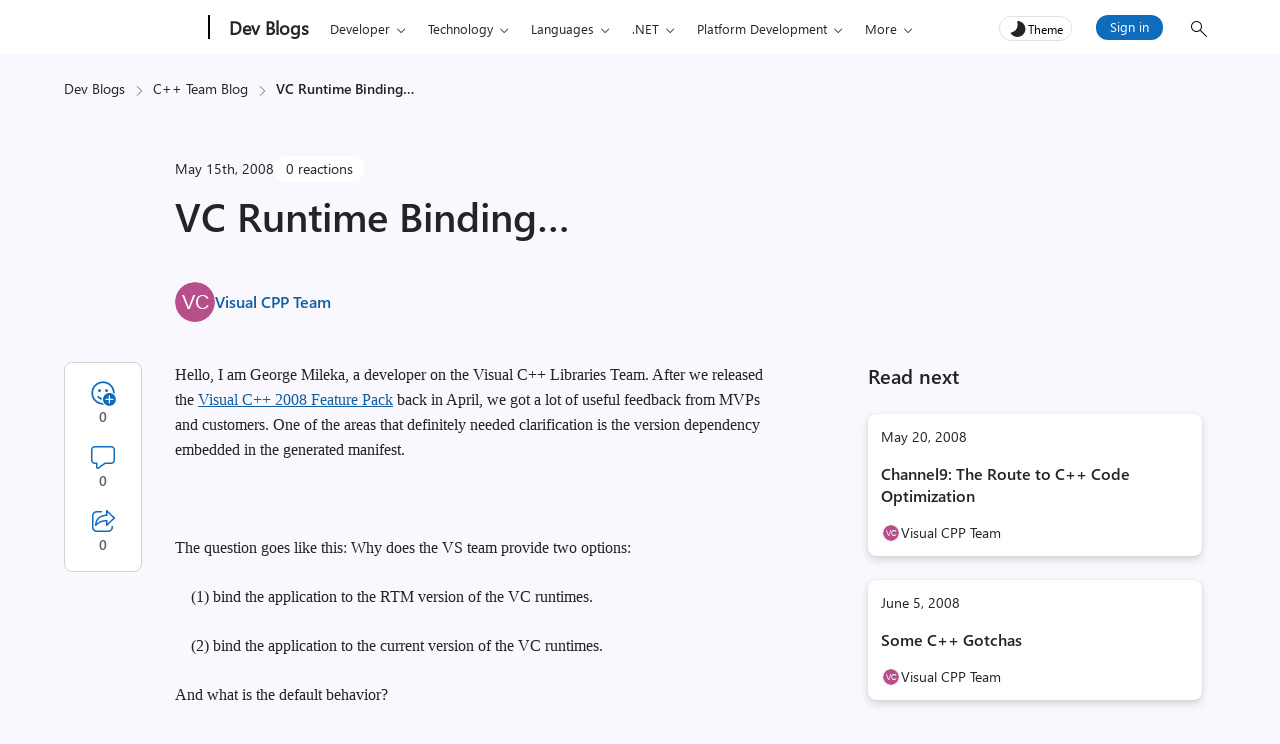

--- FILE ---
content_type: application/javascript
request_url: https://devblogs.microsoft.com/cppblog/wp-content/themes/devblogs-evo/js/theme.min.js?ver=1.4.0.1763057732
body_size: 26301
content:
!function(e,t){"object"==typeof exports&&"undefined"!=typeof module?t(exports):"function"==typeof define&&define.amd?define(["exports"],t):t((e="undefined"!=typeof globalThis?globalThis:e||self).devblogs_evo={})}(this,function(e){"use strict";"undefined"!=typeof globalThis?globalThis:"undefined"!=typeof window?window:"undefined"!=typeof global?global:"undefined"!=typeof self&&self;function t(e){return e&&e.__esModule&&Object.prototype.hasOwnProperty.call(e,"default")?e.default:e}function n(e){var t=e.default;if("function"==typeof t){var n=function e(){if(this instanceof e){var n=[null];return n.push.apply(n,arguments),new(Function.bind.apply(t,n))}return t.apply(this,arguments)};n.prototype=t.prototype}else n={};return Object.defineProperty(n,"__esModule",{value:!0}),Object.keys(e).forEach(function(t){var i=Object.getOwnPropertyDescriptor(e,t);Object.defineProperty(n,t,i.get?i:{enumerable:!0,get:function(){return e[t]}})}),n}var i,s={exports:{}},o={exports:{}};function r(){return i||(i=1,function(e,t){!function(e){const t=1e6,n=1e3,i="transitionend",s=e=>null==e?`${e}`:Object.prototype.toString.call(e).match(/\s([a-z]+)/i)[1].toLowerCase(),o=e=>{do{e+=Math.floor(Math.random()*t)}while(document.getElementById(e));return e},r=e=>{let t=e.getAttribute("data-bs-target");if(!t||"#"===t){let n=e.getAttribute("href");if(!n||!n.includes("#")&&!n.startsWith("."))return null;n.includes("#")&&!n.startsWith("#")&&(n=`#${n.split("#")[1]}`),t=n&&"#"!==n?n.trim():null}return t},a=e=>{const t=r(e);return t&&document.querySelector(t)?t:null},l=e=>{const t=r(e);return t?document.querySelector(t):null},c=e=>{if(!e)return 0;let{transitionDuration:t,transitionDelay:i}=window.getComputedStyle(e);const s=Number.parseFloat(t),o=Number.parseFloat(i);return s||o?(t=t.split(",")[0],i=i.split(",")[0],(Number.parseFloat(t)+Number.parseFloat(i))*n):0},u=e=>{e.dispatchEvent(new Event(i))},d=e=>!(!e||"object"!=typeof e)&&(void 0!==e.jquery&&(e=e[0]),void 0!==e.nodeType),f=e=>d(e)?e.jquery?e[0]:e:"string"==typeof e&&e.length>0?document.querySelector(e):null,h=e=>{if(!d(e)||0===e.getClientRects().length)return!1;const t="visible"===getComputedStyle(e).getPropertyValue("visibility"),n=e.closest("details:not([open])");if(!n)return t;if(n!==e){const t=e.closest("summary");if(t&&t.parentNode!==n)return!1;if(null===t)return!1}return t},p=e=>!e||e.nodeType!==Node.ELEMENT_NODE||!!e.classList.contains("disabled")||(void 0!==e.disabled?e.disabled:e.hasAttribute("disabled")&&"false"!==e.getAttribute("disabled")),g=e=>{if(!document.documentElement.attachShadow)return null;if("function"==typeof e.getRootNode){const t=e.getRootNode();return t instanceof ShadowRoot?t:null}return e instanceof ShadowRoot?e:e.parentNode?g(e.parentNode):null},m=()=>{},_=e=>{e.offsetHeight},b=()=>window.jQuery&&!document.body.hasAttribute("data-bs-no-jquery")?window.jQuery:null,v=[],y=e=>{"loading"===document.readyState?(v.length||document.addEventListener("DOMContentLoaded",()=>{for(const e of v)e()}),v.push(e)):e()},w=()=>"rtl"===document.documentElement.dir,x=e=>{y(()=>{const t=b();if(t){const n=e.NAME,i=t.fn[n];t.fn[n]=e.jQueryInterface,t.fn[n].Constructor=e,t.fn[n].noConflict=()=>(t.fn[n]=i,e.jQueryInterface)}})},E=e=>{"function"==typeof e&&e()},A=(e,t,n=!0)=>{if(!n)return void E(e);const s=5,o=c(t)+s;let r=!1;const a=({target:n})=>{n===t&&(r=!0,t.removeEventListener(i,a),E(e))};t.addEventListener(i,a),setTimeout(()=>{r||u(t)},o)},T=(e,t,n,i)=>{const s=e.length;let o=e.indexOf(t);return-1===o?!n&&i?e[s-1]:e[0]:(o+=n?1:-1,i&&(o=(o+s)%s),e[Math.max(0,Math.min(o,s-1))])};e.defineJQueryPlugin=x,e.execute=E,e.executeAfterTransition=A,e.findShadowRoot=g,e.getElement=f,e.getElementFromSelector=l,e.getNextActiveElement=T,e.getSelectorFromElement=a,e.getTransitionDurationFromElement=c,e.getUID=o,e.getjQuery=b,e.isDisabled=p,e.isElement=d,e.isRTL=w,e.isVisible=h,e.noop=m,e.onDOMContentLoaded=y,e.reflow=_,e.toType=s,e.triggerTransitionEnd=u,Object.defineProperties(e,{__esModule:{value:!0},[Symbol.toStringTag]:{value:"Module"}})}(t)}(0,o.exports)),o.exports}var a,l={exports:{}};
/*!
	  * Bootstrap event-handler.js v5.2.3 (https://getbootstrap.com/)
	  * Copyright 2011-2022 The Bootstrap Authors (https://github.com/twbs/bootstrap/graphs/contributors)
	  * Licensed under MIT (https://github.com/twbs/bootstrap/blob/main/LICENSE)
	  */function c(){return a||(a=1,function(e){e.exports=function(e){const t=/[^.]*(?=\..*)\.|.*/,n=/\..*/,i=/::\d+$/,s={};let o=1;const r={mouseenter:"mouseover",mouseleave:"mouseout"},a=new Set(["click","dblclick","mouseup","mousedown","contextmenu","mousewheel","DOMMouseScroll","mouseover","mouseout","mousemove","selectstart","selectend","keydown","keypress","keyup","orientationchange","touchstart","touchmove","touchend","touchcancel","pointerdown","pointermove","pointerup","pointerleave","pointercancel","gesturestart","gesturechange","gestureend","focus","blur","change","reset","select","submit","focusin","focusout","load","unload","beforeunload","resize","move","DOMContentLoaded","readystatechange","error","abort","scroll"]);function l(e,t){return t&&`${t}::${o++}`||e.uidEvent||o++}function c(e){const t=l(e);return e.uidEvent=t,s[t]=s[t]||{},s[t]}function u(e,t){return function n(i){return v(i,{delegateTarget:e}),n.oneOff&&b.off(e,i.type,t),t.apply(e,[i])}}function d(e,t,n){return function i(s){const o=e.querySelectorAll(t);for(let{target:r}=s;r&&r!==this;r=r.parentNode)for(const a of o)if(a===r)return v(s,{delegateTarget:r}),i.oneOff&&b.off(e,s.type,t,n),n.apply(r,[s])}}function f(e,t,n=null){return Object.values(e).find(e=>e.callable===t&&e.delegationSelector===n)}function h(e,t,n){const i="string"==typeof t,s=i?n:t||n;let o=_(e);return a.has(o)||(o=e),[i,s,o]}function p(e,n,i,s,o){if("string"!=typeof n||!e)return;let[a,p,g]=h(n,i,s);if(n in r){const e=e=>function(t){if(!t.relatedTarget||t.relatedTarget!==t.delegateTarget&&!t.delegateTarget.contains(t.relatedTarget))return e.call(this,t)};p=e(p)}const m=c(e),_=m[g]||(m[g]={}),b=f(_,p,a?i:null);if(b)return void(b.oneOff=b.oneOff&&o);const v=l(p,n.replace(t,"")),y=a?d(e,i,p):u(e,p);y.delegationSelector=a?i:null,y.callable=p,y.oneOff=o,y.uidEvent=v,_[v]=y,e.addEventListener(g,y,a)}function g(e,t,n,i,s){const o=f(t[n],i,s);o&&(e.removeEventListener(n,o,Boolean(s)),delete t[n][o.uidEvent])}function m(e,t,n,i){const s=t[n]||{};for(const o of Object.keys(s))if(o.includes(i)){const i=s[o];g(e,t,n,i.callable,i.delegationSelector)}}function _(e){return e=e.replace(n,""),r[e]||e}const b={on(e,t,n,i){p(e,t,n,i,!1)},one(e,t,n,i){p(e,t,n,i,!0)},off(e,t,n,s){if("string"!=typeof t||!e)return;const[o,r,a]=h(t,n,s),l=a!==t,u=c(e),d=u[a]||{},f=t.startsWith(".");if(void 0===r){if(f)for(const n of Object.keys(u))m(e,u,n,t.slice(1));for(const n of Object.keys(d)){const s=n.replace(i,"");if(!l||t.includes(s)){const t=d[n];g(e,u,a,t.callable,t.delegationSelector)}}}else{if(!Object.keys(d).length)return;g(e,u,a,r,o?n:null)}},trigger(t,n,i){if("string"!=typeof n||!t)return null;const s=e.getjQuery();let o=null,r=!0,a=!0,l=!1;n!==_(n)&&s&&(o=s.Event(n,i),s(t).trigger(o),r=!o.isPropagationStopped(),a=!o.isImmediatePropagationStopped(),l=o.isDefaultPrevented());let c=new Event(n,{bubbles:r,cancelable:!0});return c=v(c,i),l&&c.preventDefault(),a&&t.dispatchEvent(c),c.defaultPrevented&&o&&o.preventDefault(),c}};function v(e,t){for(const[n,i]of Object.entries(t||{}))try{e[n]=i}catch(t){Object.defineProperty(e,n,{configurable:!0,get:()=>i})}return e}return b}(r())}(l)),l.exports}var u,d={exports:{}},f={exports:{}};function h(){return u||(u=1,function(e){e.exports=function(){const e=new Map,t={set(t,n,i){e.has(t)||e.set(t,new Map);const s=e.get(t);s.has(n)||0===s.size?s.set(n,i):console.error(`Bootstrap doesn't allow more than one instance per element. Bound instance: ${Array.from(s.keys())[0]}.`)},get:(t,n)=>e.has(t)&&e.get(t).get(n)||null,remove(t,n){if(!e.has(t))return;const i=e.get(t);i.delete(n),0===i.size&&e.delete(t)}};return t}()}(f)),f.exports}var p,g,m,_={exports:{}},b={exports:{}};function v(){return p||(p=1,function(e){e.exports=function(){function e(e){if("true"===e)return!0;if("false"===e)return!1;if(e===Number(e).toString())return Number(e);if(""===e||"null"===e)return null;if("string"!=typeof e)return e;try{return JSON.parse(decodeURIComponent(e))}catch(t){return e}}function t(e){return e.replace(/[A-Z]/g,e=>`-${e.toLowerCase()}`)}return{setDataAttribute(e,n,i){e.setAttribute(`data-bs-${t(n)}`,i)},removeDataAttribute(e,n){e.removeAttribute(`data-bs-${t(n)}`)},getDataAttributes(t){if(!t)return{};const n={},i=Object.keys(t.dataset).filter(e=>e.startsWith("bs")&&!e.startsWith("bsConfig"));for(const s of i){let i=s.replace(/^bs/,"");i=i.charAt(0).toLowerCase()+i.slice(1,i.length),n[i]=e(t.dataset[s])}return n},getDataAttribute:(n,i)=>e(n.getAttribute(`data-bs-${t(i)}`))}}()}(b)),b.exports}
/*!
	  * Bootstrap config.js v5.2.3 (https://getbootstrap.com/)
	  * Copyright 2011-2022 The Bootstrap Authors (https://github.com/twbs/bootstrap/graphs/contributors)
	  * Licensed under MIT (https://github.com/twbs/bootstrap/blob/main/LICENSE)
	  */function y(){return g||(g=1,function(e){e.exports=function(e,t){const n=(e=>e&&"object"==typeof e&&"default"in e?e:{default:e})(t);class i{static get Default(){return{}}static get DefaultType(){return{}}static get NAME(){throw new Error('You have to implement the static method "NAME", for each component!')}_getConfig(e){return e=this._mergeConfigObj(e),e=this._configAfterMerge(e),this._typeCheckConfig(e),e}_configAfterMerge(e){return e}_mergeConfigObj(t,i){const s=e.isElement(i)?n.default.getDataAttribute(i,"config"):{};return{...this.constructor.Default,..."object"==typeof s?s:{},...e.isElement(i)?n.default.getDataAttributes(i):{},..."object"==typeof t?t:{}}}_typeCheckConfig(t,n=this.constructor.DefaultType){for(const i of Object.keys(n)){const s=n[i],o=t[i],r=e.isElement(o)?"element":e.toType(o);if(!new RegExp(s).test(r))throw new TypeError(`${this.constructor.NAME.toUpperCase()}: Option "${i}" provided type "${r}" but expected type "${s}".`)}}}return i}(r(),v())}(_)),_.exports}
/*!
	  * Bootstrap base-component.js v5.2.3 (https://getbootstrap.com/)
	  * Copyright 2011-2022 The Bootstrap Authors (https://github.com/twbs/bootstrap/graphs/contributors)
	  * Licensed under MIT (https://github.com/twbs/bootstrap/blob/main/LICENSE)
	  */function w(){return m||(m=1,function(e){e.exports=function(e,t,n,i){const s=e=>e&&"object"==typeof e&&"default"in e?e:{default:e},o=s(e),r=s(n),a=s(i),l="5.2.3";class c extends a.default{constructor(e,n){super(),(e=t.getElement(e))&&(this._element=e,this._config=this._getConfig(n),o.default.set(this._element,this.constructor.DATA_KEY,this))}dispose(){o.default.remove(this._element,this.constructor.DATA_KEY),r.default.off(this._element,this.constructor.EVENT_KEY);for(const e of Object.getOwnPropertyNames(this))this[e]=null}_queueCallback(e,n,i=!0){t.executeAfterTransition(e,n,i)}_getConfig(e){return e=this._mergeConfigObj(e,this._element),e=this._configAfterMerge(e),this._typeCheckConfig(e),e}static getInstance(e){return o.default.get(t.getElement(e),this.DATA_KEY)}static getOrCreateInstance(e,t={}){return this.getInstance(e)||new this(e,"object"==typeof t?t:null)}static get VERSION(){return l}static get DATA_KEY(){return`bs.${this.NAME}`}static get EVENT_KEY(){return`.${this.DATA_KEY}`}static eventName(e){return`${e}${this.EVENT_KEY}`}}return c}(h(),r(),c(),y())}(d)),d.exports}var x,E={exports:{}};
/*!
	  * Bootstrap component-functions.js v5.2.3 (https://getbootstrap.com/)
	  * Copyright 2011-2022 The Bootstrap Authors (https://github.com/twbs/bootstrap/graphs/contributors)
	  * Licensed under MIT (https://github.com/twbs/bootstrap/blob/main/LICENSE)
	  */function A(){return x||(x=1,function(e,t){!function(e,t,n){const i=(e=>e&&"object"==typeof e&&"default"in e?e:{default:e})(t),s=(e,t="hide")=>{const s=`click.dismiss${e.EVENT_KEY}`,o=e.NAME;i.default.on(document,s,`[data-bs-dismiss="${o}"]`,function(i){if(["A","AREA"].includes(this.tagName)&&i.preventDefault(),n.isDisabled(this))return;const s=n.getElementFromSelector(this)||this.closest(`.${o}`);e.getOrCreateInstance(s)[t]()})};e.enableDismissTrigger=s,Object.defineProperties(e,{__esModule:{value:!0},[Symbol.toStringTag]:{value:"Module"}})}(t,c(),r())}(0,E.exports)),E.exports}
/*!
	  * Bootstrap alert.js v5.2.3 (https://getbootstrap.com/)
	  * Copyright 2011-2022 The Bootstrap Authors (https://github.com/twbs/bootstrap/graphs/contributors)
	  * Licensed under MIT (https://github.com/twbs/bootstrap/blob/main/LICENSE)
	  */!function(e){e.exports=function(e,t,n,i){const s=e=>e&&"object"==typeof e&&"default"in e?e:{default:e},o=s(t),r=s(n),a="alert",l=".bs.alert",c=`close${l}`,u=`closed${l}`,d="fade",f="show";class h extends r.default{static get NAME(){return a}close(){if(o.default.trigger(this._element,c).defaultPrevented)return;this._element.classList.remove(f);const e=this._element.classList.contains(d);this._queueCallback(()=>this._destroyElement(),this._element,e)}_destroyElement(){this._element.remove(),o.default.trigger(this._element,u),this.dispose()}static jQueryInterface(e){return this.each(function(){const t=h.getOrCreateInstance(this);if("string"==typeof e){if(void 0===t[e]||e.startsWith("_")||"constructor"===e)throw new TypeError(`No method named "${e}"`);t[e](this)}})}}return i.enableDismissTrigger(h,"close"),e.defineJQueryPlugin(h),h}(r(),c(),w(),A())}(s);var T=s.exports,C={exports:{}};
/*!
	  * Bootstrap button.js v5.2.3 (https://getbootstrap.com/)
	  * Copyright 2011-2022 The Bootstrap Authors (https://github.com/twbs/bootstrap/graphs/contributors)
	  * Licensed under MIT (https://github.com/twbs/bootstrap/blob/main/LICENSE)
	  */
!function(e){e.exports=function(e,t,n){const i=e=>e&&"object"==typeof e&&"default"in e?e:{default:e},s=i(t),o=i(n),r="button",a="active",l='[data-bs-toggle="button"]',c="click.bs.button.data-api";class u extends o.default{static get NAME(){return r}toggle(){this._element.setAttribute("aria-pressed",this._element.classList.toggle(a))}static jQueryInterface(e){return this.each(function(){const t=u.getOrCreateInstance(this);"toggle"===e&&t[e]()})}}return s.default.on(document,c,l,e=>{e.preventDefault();const t=e.target.closest(l);u.getOrCreateInstance(t).toggle()}),e.defineJQueryPlugin(u),u}(r(),c(),w())}(C);var O,k=C.exports,L={exports:{}},D={exports:{}};function S(){return O||(O=1,function(e){var t;e.exports=(t=r(),{find:(e,t=document.documentElement)=>[].concat(...Element.prototype.querySelectorAll.call(t,e)),findOne:(e,t=document.documentElement)=>Element.prototype.querySelector.call(t,e),children:(e,t)=>[].concat(...e.children).filter(e=>e.matches(t)),parents(e,t){const n=[];let i=e.parentNode.closest(t);for(;i;)n.push(i),i=i.parentNode.closest(t);return n},prev(e,t){let n=e.previousElementSibling;for(;n;){if(n.matches(t))return[n];n=n.previousElementSibling}return[]},next(e,t){let n=e.nextElementSibling;for(;n;){if(n.matches(t))return[n];n=n.nextElementSibling}return[]},focusableChildren(e){const n=["a","button","input","textarea","select","details","[tabindex]",'[contenteditable="true"]'].map(e=>`${e}:not([tabindex^="-"])`).join(",");return this.find(n,e).filter(e=>!t.isDisabled(e)&&t.isVisible(e))}})}(D)),D.exports}var j,P={exports:{}};
/*!
	  * Bootstrap swipe.js v5.2.3 (https://getbootstrap.com/)
	  * Copyright 2011-2022 The Bootstrap Authors (https://github.com/twbs/bootstrap/graphs/contributors)
	  * Licensed under MIT (https://github.com/twbs/bootstrap/blob/main/LICENSE)
	  */function $(){return j||(j=1,function(e){e.exports=function(e,t,n){const i=e=>e&&"object"==typeof e&&"default"in e?e:{default:e},s=i(e),o=i(t),r="swipe",a=".bs.swipe",l=`touchstart${a}`,c=`touchmove${a}`,u=`touchend${a}`,d=`pointerdown${a}`,f=`pointerup${a}`,h="touch",p="pen",g="pointer-event",m=40,_={endCallback:null,leftCallback:null,rightCallback:null},b={endCallback:"(function|null)",leftCallback:"(function|null)",rightCallback:"(function|null)"};class v extends s.default{constructor(e,t){super(),this._element=e,e&&v.isSupported()&&(this._config=this._getConfig(t),this._deltaX=0,this._supportPointerEvents=Boolean(window.PointerEvent),this._initEvents())}static get Default(){return _}static get DefaultType(){return b}static get NAME(){return r}dispose(){o.default.off(this._element,a)}_start(e){this._supportPointerEvents?this._eventIsPointerPenTouch(e)&&(this._deltaX=e.clientX):this._deltaX=e.touches[0].clientX}_end(e){this._eventIsPointerPenTouch(e)&&(this._deltaX=e.clientX-this._deltaX),this._handleSwipe(),n.execute(this._config.endCallback)}_move(e){this._deltaX=e.touches&&e.touches.length>1?0:e.touches[0].clientX-this._deltaX}_handleSwipe(){const e=Math.abs(this._deltaX);if(e<=m)return;const t=e/this._deltaX;this._deltaX=0,t&&n.execute(t>0?this._config.rightCallback:this._config.leftCallback)}_initEvents(){this._supportPointerEvents?(o.default.on(this._element,d,e=>this._start(e)),o.default.on(this._element,f,e=>this._end(e)),this._element.classList.add(g)):(o.default.on(this._element,l,e=>this._start(e)),o.default.on(this._element,c,e=>this._move(e)),o.default.on(this._element,u,e=>this._end(e)))}_eventIsPointerPenTouch(e){return this._supportPointerEvents&&(e.pointerType===p||e.pointerType===h)}static isSupported(){return"ontouchstart"in document.documentElement||navigator.maxTouchPoints>0}}return v}(y(),c(),r())}(P)),P.exports}
/*!
	  * Bootstrap carousel.js v5.2.3 (https://getbootstrap.com/)
	  * Copyright 2011-2022 The Bootstrap Authors (https://github.com/twbs/bootstrap/graphs/contributors)
	  * Licensed under MIT (https://github.com/twbs/bootstrap/blob/main/LICENSE)
	  */!function(e){e.exports=function(e,t,n,i,s,o){const r=e=>e&&"object"==typeof e&&"default"in e?e:{default:e},a=r(t),l=r(n),c=r(i),u=r(s),d=r(o),f="carousel",h=".bs.carousel",p=".data-api",g="ArrowLeft",m="ArrowRight",_=500,b="next",v="prev",y="left",w="right",x=`slide${h}`,E=`slid${h}`,A=`keydown${h}`,T=`mouseenter${h}`,C=`mouseleave${h}`,O=`dragstart${h}`,k=`load${h}${p}`,L=`click${h}${p}`,D="carousel",S="active",j="slide",P="carousel-item-end",$="carousel-item-start",I="carousel-item-next",N="carousel-item-prev",M=".active",F=".carousel-item",H=M+F,R=".carousel-item img",B=".carousel-indicators",W="[data-bs-slide], [data-bs-slide-to]",z='[data-bs-ride="carousel"]',q={[g]:w,[m]:y},V={interval:5e3,keyboard:!0,pause:"hover",ride:!1,touch:!0,wrap:!0},Q={interval:"(number|boolean)",keyboard:"boolean",pause:"(string|boolean)",ride:"(boolean|string)",touch:"boolean",wrap:"boolean"};class K extends d.default{constructor(e,t){super(e,t),this._interval=null,this._activeElement=null,this._isSliding=!1,this.touchTimeout=null,this._swipeHelper=null,this._indicatorsElement=c.default.findOne(B,this._element),this._addEventListeners(),this._config.ride===D&&this.cycle()}static get Default(){return V}static get DefaultType(){return Q}static get NAME(){return f}next(){this._slide(b)}nextWhenVisible(){!document.hidden&&e.isVisible(this._element)&&this.next()}prev(){this._slide(v)}pause(){this._isSliding&&e.triggerTransitionEnd(this._element),this._clearInterval()}cycle(){this._clearInterval(),this._updateInterval(),this._interval=setInterval(()=>this.nextWhenVisible(),this._config.interval)}_maybeEnableCycle(){this._config.ride&&(this._isSliding?a.default.one(this._element,E,()=>this.cycle()):this.cycle())}to(e){const t=this._getItems();if(e>t.length-1||e<0)return;if(this._isSliding)return void a.default.one(this._element,E,()=>this.to(e));const n=this._getItemIndex(this._getActive());if(n===e)return;const i=e>n?b:v;this._slide(i,t[e])}dispose(){this._swipeHelper&&this._swipeHelper.dispose(),super.dispose()}_configAfterMerge(e){return e.defaultInterval=e.interval,e}_addEventListeners(){this._config.keyboard&&a.default.on(this._element,A,e=>this._keydown(e)),"hover"===this._config.pause&&(a.default.on(this._element,T,()=>this.pause()),a.default.on(this._element,C,()=>this._maybeEnableCycle())),this._config.touch&&u.default.isSupported()&&this._addTouchEventListeners()}_addTouchEventListeners(){for(const e of c.default.find(R,this._element))a.default.on(e,O,e=>e.preventDefault());const e={leftCallback:()=>this._slide(this._directionToOrder(y)),rightCallback:()=>this._slide(this._directionToOrder(w)),endCallback:()=>{"hover"===this._config.pause&&(this.pause(),this.touchTimeout&&clearTimeout(this.touchTimeout),this.touchTimeout=setTimeout(()=>this._maybeEnableCycle(),_+this._config.interval))}};this._swipeHelper=new u.default(this._element,e)}_keydown(e){if(/input|textarea/i.test(e.target.tagName))return;const t=q[e.key];t&&(e.preventDefault(),this._slide(this._directionToOrder(t)))}_getItemIndex(e){return this._getItems().indexOf(e)}_setActiveIndicatorElement(e){if(!this._indicatorsElement)return;const t=c.default.findOne(M,this._indicatorsElement);t.classList.remove(S),t.removeAttribute("aria-current");const n=c.default.findOne(`[data-bs-slide-to="${e}"]`,this._indicatorsElement);n&&(n.classList.add(S),n.setAttribute("aria-current","true"))}_updateInterval(){const e=this._activeElement||this._getActive();if(!e)return;const t=Number.parseInt(e.getAttribute("data-bs-interval"),10);this._config.interval=t||this._config.defaultInterval}_slide(t,n=null){if(this._isSliding)return;const i=this._getActive(),s=t===b,o=n||e.getNextActiveElement(this._getItems(),i,s,this._config.wrap);if(o===i)return;const r=this._getItemIndex(o),l=e=>a.default.trigger(this._element,e,{relatedTarget:o,direction:this._orderToDirection(t),from:this._getItemIndex(i),to:r});if(l(x).defaultPrevented)return;if(!i||!o)return;const c=Boolean(this._interval);this.pause(),this._isSliding=!0,this._setActiveIndicatorElement(r),this._activeElement=o;const u=s?$:P,d=s?I:N;o.classList.add(d),e.reflow(o),i.classList.add(u),o.classList.add(u);const f=()=>{o.classList.remove(u,d),o.classList.add(S),i.classList.remove(S,d,u),this._isSliding=!1,l(E)};this._queueCallback(f,i,this._isAnimated()),c&&this.cycle()}_isAnimated(){return this._element.classList.contains(j)}_getActive(){return c.default.findOne(H,this._element)}_getItems(){return c.default.find(F,this._element)}_clearInterval(){this._interval&&(clearInterval(this._interval),this._interval=null)}_directionToOrder(t){return e.isRTL()?t===y?v:b:t===y?b:v}_orderToDirection(t){return e.isRTL()?t===v?y:w:t===v?w:y}static jQueryInterface(e){return this.each(function(){const t=K.getOrCreateInstance(this,e);if("number"!=typeof e){if("string"==typeof e){if(void 0===t[e]||e.startsWith("_")||"constructor"===e)throw new TypeError(`No method named "${e}"`);t[e]()}}else t.to(e)})}}return a.default.on(document,L,W,function(t){const n=e.getElementFromSelector(this);if(!n||!n.classList.contains(D))return;t.preventDefault();const i=K.getOrCreateInstance(n),s=this.getAttribute("data-bs-slide-to");return s?(i.to(s),void i._maybeEnableCycle()):"next"===l.default.getDataAttribute(this,"slide")?(i.next(),void i._maybeEnableCycle()):(i.prev(),void i._maybeEnableCycle())}),a.default.on(window,k,()=>{const e=c.default.find(z);for(const t of e)K.getOrCreateInstance(t)}),e.defineJQueryPlugin(K),K}(r(),c(),v(),S(),$(),w())}(L);var I=L.exports,N={exports:{}};
/*!
	  * Bootstrap collapse.js v5.2.3 (https://getbootstrap.com/)
	  * Copyright 2011-2022 The Bootstrap Authors (https://github.com/twbs/bootstrap/graphs/contributors)
	  * Licensed under MIT (https://github.com/twbs/bootstrap/blob/main/LICENSE)
	  */
!function(e){e.exports=function(e,t,n,i){const s=e=>e&&"object"==typeof e&&"default"in e?e:{default:e},o=s(t),r=s(n),a=s(i),l="collapse",c=".bs.collapse",u=`show${c}`,d=`shown${c}`,f=`hide${c}`,h=`hidden${c}`,p=`click${c}.data-api`,g="show",m="collapse",_="collapsing",b="collapsed",v=`:scope .${m} .${m}`,y="collapse-horizontal",w="width",x="height",E=".collapse.show, .collapse.collapsing",A='[data-bs-toggle="collapse"]',T={parent:null,toggle:!0},C={parent:"(null|element)",toggle:"boolean"};class O extends a.default{constructor(t,n){super(t,n),this._isTransitioning=!1,this._triggerArray=[];const i=r.default.find(A);for(const t of i){const n=e.getSelectorFromElement(t),i=r.default.find(n).filter(e=>e===this._element);null!==n&&i.length&&this._triggerArray.push(t)}this._initializeChildren(),this._config.parent||this._addAriaAndCollapsedClass(this._triggerArray,this._isShown()),this._config.toggle&&this.toggle()}static get Default(){return T}static get DefaultType(){return C}static get NAME(){return l}toggle(){this._isShown()?this.hide():this.show()}show(){if(this._isTransitioning||this._isShown())return;let e=[];if(this._config.parent&&(e=this._getFirstLevelChildren(E).filter(e=>e!==this._element).map(e=>O.getOrCreateInstance(e,{toggle:!1}))),e.length&&e[0]._isTransitioning)return;if(o.default.trigger(this._element,u).defaultPrevented)return;for(const t of e)t.hide();const t=this._getDimension();this._element.classList.remove(m),this._element.classList.add(_),this._element.style[t]=0,this._addAriaAndCollapsedClass(this._triggerArray,!0),this._isTransitioning=!0;const n=()=>{this._isTransitioning=!1,this._element.classList.remove(_),this._element.classList.add(m,g),this._element.style[t]="",o.default.trigger(this._element,d)},i=`scroll${t[0].toUpperCase()+t.slice(1)}`;this._queueCallback(n,this._element,!0),this._element.style[t]=`${this._element[i]}px`}hide(){if(this._isTransitioning||!this._isShown())return;if(o.default.trigger(this._element,f).defaultPrevented)return;const t=this._getDimension();this._element.style[t]=`${this._element.getBoundingClientRect()[t]}px`,e.reflow(this._element),this._element.classList.add(_),this._element.classList.remove(m,g);for(const t of this._triggerArray){const n=e.getElementFromSelector(t);n&&!this._isShown(n)&&this._addAriaAndCollapsedClass([t],!1)}this._isTransitioning=!0;const n=()=>{this._isTransitioning=!1,this._element.classList.remove(_),this._element.classList.add(m),o.default.trigger(this._element,h)};this._element.style[t]="",this._queueCallback(n,this._element,!0)}_isShown(e=this._element){return e.classList.contains(g)}_configAfterMerge(t){return t.toggle=Boolean(t.toggle),t.parent=e.getElement(t.parent),t}_getDimension(){return this._element.classList.contains(y)?w:x}_initializeChildren(){if(!this._config.parent)return;const t=this._getFirstLevelChildren(A);for(const n of t){const t=e.getElementFromSelector(n);t&&this._addAriaAndCollapsedClass([n],this._isShown(t))}}_getFirstLevelChildren(e){const t=r.default.find(v,this._config.parent);return r.default.find(e,this._config.parent).filter(e=>!t.includes(e))}_addAriaAndCollapsedClass(e,t){if(e.length)for(const n of e)n.classList.toggle(b,!t),n.setAttribute("aria-expanded",t)}static jQueryInterface(e){const t={};return"string"==typeof e&&/show|hide/.test(e)&&(t.toggle=!1),this.each(function(){const n=O.getOrCreateInstance(this,t);if("string"==typeof e){if(void 0===n[e])throw new TypeError(`No method named "${e}"`);n[e]()}})}}return o.default.on(document,p,A,function(t){("A"===t.target.tagName||t.delegateTarget&&"A"===t.delegateTarget.tagName)&&t.preventDefault();const n=e.getSelectorFromElement(this),i=r.default.find(n);for(const e of i)O.getOrCreateInstance(e,{toggle:!1}).toggle()}),e.defineJQueryPlugin(O),O}(r(),c(),S(),w())}(N);var M=N.exports,F={exports:{}},H="top",R="bottom",B="right",W="left",z="auto",q=[H,R,B,W],V="start",Q="end",K="clippingParents",X="viewport",Y="popper",U="reference",J=q.reduce(function(e,t){return e.concat([t+"-"+V,t+"-"+Q])},[]),G=[].concat(q,[z]).reduce(function(e,t){return e.concat([t,t+"-"+V,t+"-"+Q])},[]),Z="beforeRead",ee="read",te="afterRead",ne="beforeMain",ie="main",se="afterMain",oe="beforeWrite",re="write",ae="afterWrite",le=[Z,ee,te,ne,ie,se,oe,re,ae];function ce(e){return e?(e.nodeName||"").toLowerCase():null}function ue(e){if(null==e)return window;if("[object Window]"!==e.toString()){var t=e.ownerDocument;return t&&t.defaultView||window}return e}function de(e){return e instanceof ue(e).Element||e instanceof Element}function fe(e){return e instanceof ue(e).HTMLElement||e instanceof HTMLElement}function he(e){return"undefined"!=typeof ShadowRoot&&(e instanceof ue(e).ShadowRoot||e instanceof ShadowRoot)}var pe={name:"applyStyles",enabled:!0,phase:"write",fn:function(e){var t=e.state;Object.keys(t.elements).forEach(function(e){var n=t.styles[e]||{},i=t.attributes[e]||{},s=t.elements[e];fe(s)&&ce(s)&&(Object.assign(s.style,n),Object.keys(i).forEach(function(e){var t=i[e];!1===t?s.removeAttribute(e):s.setAttribute(e,!0===t?"":t)}))})},effect:function(e){var t=e.state,n={popper:{position:t.options.strategy,left:"0",top:"0",margin:"0"},arrow:{position:"absolute"},reference:{}};return Object.assign(t.elements.popper.style,n.popper),t.styles=n,t.elements.arrow&&Object.assign(t.elements.arrow.style,n.arrow),function(){Object.keys(t.elements).forEach(function(e){var i=t.elements[e],s=t.attributes[e]||{},o=Object.keys(t.styles.hasOwnProperty(e)?t.styles[e]:n[e]).reduce(function(e,t){return e[t]="",e},{});fe(i)&&ce(i)&&(Object.assign(i.style,o),Object.keys(s).forEach(function(e){i.removeAttribute(e)}))})}},requires:["computeStyles"]};function ge(e){return e.split("-")[0]}var me=Math.max,_e=Math.min,be=Math.round;function ve(){var e=navigator.userAgentData;return null!=e&&e.brands?e.brands.map(function(e){return e.brand+"/"+e.version}).join(" "):navigator.userAgent}function ye(){return!/^((?!chrome|android).)*safari/i.test(ve())}function we(e,t,n){void 0===t&&(t=!1),void 0===n&&(n=!1);var i=e.getBoundingClientRect(),s=1,o=1;t&&fe(e)&&(s=e.offsetWidth>0&&be(i.width)/e.offsetWidth||1,o=e.offsetHeight>0&&be(i.height)/e.offsetHeight||1);var r=(de(e)?ue(e):window).visualViewport,a=!ye()&&n,l=(i.left+(a&&r?r.offsetLeft:0))/s,c=(i.top+(a&&r?r.offsetTop:0))/o,u=i.width/s,d=i.height/o;return{width:u,height:d,top:c,right:l+u,bottom:c+d,left:l,x:l,y:c}}function xe(e){var t=we(e),n=e.offsetWidth,i=e.offsetHeight;return Math.abs(t.width-n)<=1&&(n=t.width),Math.abs(t.height-i)<=1&&(i=t.height),{x:e.offsetLeft,y:e.offsetTop,width:n,height:i}}function Ee(e,t){var n=t.getRootNode&&t.getRootNode();if(e.contains(t))return!0;if(n&&he(n)){var i=t;do{if(i&&e.isSameNode(i))return!0;i=i.parentNode||i.host}while(i)}return!1}function Ae(e){return ue(e).getComputedStyle(e)}function Te(e){return["table","td","th"].indexOf(ce(e))>=0}function Ce(e){return((de(e)?e.ownerDocument:e.document)||window.document).documentElement}function Oe(e){return"html"===ce(e)?e:e.assignedSlot||e.parentNode||(he(e)?e.host:null)||Ce(e)}function ke(e){return fe(e)&&"fixed"!==Ae(e).position?e.offsetParent:null}function Le(e){for(var t=ue(e),n=ke(e);n&&Te(n)&&"static"===Ae(n).position;)n=ke(n);return n&&("html"===ce(n)||"body"===ce(n)&&"static"===Ae(n).position)?t:n||function(e){var t=/firefox/i.test(ve());if(/Trident/i.test(ve())&&fe(e)&&"fixed"===Ae(e).position)return null;var n=Oe(e);for(he(n)&&(n=n.host);fe(n)&&["html","body"].indexOf(ce(n))<0;){var i=Ae(n);if("none"!==i.transform||"none"!==i.perspective||"paint"===i.contain||-1!==["transform","perspective"].indexOf(i.willChange)||t&&"filter"===i.willChange||t&&i.filter&&"none"!==i.filter)return n;n=n.parentNode}return null}(e)||t}function De(e){return["top","bottom"].indexOf(e)>=0?"x":"y"}function Se(e,t,n){return me(e,_e(t,n))}function je(e){return Object.assign({},{top:0,right:0,bottom:0,left:0},e)}function Pe(e,t){return t.reduce(function(t,n){return t[n]=e,t},{})}var $e={name:"arrow",enabled:!0,phase:"main",fn:function(e){var t,n=e.state,i=e.name,s=e.options,o=n.elements.arrow,r=n.modifiersData.popperOffsets,a=ge(n.placement),l=De(a),c=[W,B].indexOf(a)>=0?"height":"width";if(o&&r){var u=function(e,t){return je("number"!=typeof(e="function"==typeof e?e(Object.assign({},t.rects,{placement:t.placement})):e)?e:Pe(e,q))}(s.padding,n),d=xe(o),f="y"===l?H:W,h="y"===l?R:B,p=n.rects.reference[c]+n.rects.reference[l]-r[l]-n.rects.popper[c],g=r[l]-n.rects.reference[l],m=Le(o),_=m?"y"===l?m.clientHeight||0:m.clientWidth||0:0,b=p/2-g/2,v=u[f],y=_-d[c]-u[h],w=_/2-d[c]/2+b,x=Se(v,w,y),E=l;n.modifiersData[i]=((t={})[E]=x,t.centerOffset=x-w,t)}},effect:function(e){var t=e.state,n=e.options.element,i=void 0===n?"[data-popper-arrow]":n;null!=i&&("string"!=typeof i||(i=t.elements.popper.querySelector(i)))&&Ee(t.elements.popper,i)&&(t.elements.arrow=i)},requires:["popperOffsets"],requiresIfExists:["preventOverflow"]};function Ie(e){return e.split("-")[1]}var Ne={top:"auto",right:"auto",bottom:"auto",left:"auto"};function Me(e){var t,n=e.popper,i=e.popperRect,s=e.placement,o=e.variation,r=e.offsets,a=e.position,l=e.gpuAcceleration,c=e.adaptive,u=e.roundOffsets,d=e.isFixed,f=r.x,h=void 0===f?0:f,p=r.y,g=void 0===p?0:p,m="function"==typeof u?u({x:h,y:g}):{x:h,y:g};h=m.x,g=m.y;var _=r.hasOwnProperty("x"),b=r.hasOwnProperty("y"),v=W,y=H,w=window;if(c){var x=Le(n),E="clientHeight",A="clientWidth";if(x===ue(n)&&"static"!==Ae(x=Ce(n)).position&&"absolute"===a&&(E="scrollHeight",A="scrollWidth"),s===H||(s===W||s===B)&&o===Q)y=R,g-=(d&&x===w&&w.visualViewport?w.visualViewport.height:x[E])-i.height,g*=l?1:-1;if(s===W||(s===H||s===R)&&o===Q)v=B,h-=(d&&x===w&&w.visualViewport?w.visualViewport.width:x[A])-i.width,h*=l?1:-1}var T,C=Object.assign({position:a},c&&Ne),O=!0===u?function(e){var t=e.x,n=e.y,i=window.devicePixelRatio||1;return{x:be(t*i)/i||0,y:be(n*i)/i||0}}({x:h,y:g}):{x:h,y:g};return h=O.x,g=O.y,l?Object.assign({},C,((T={})[y]=b?"0":"",T[v]=_?"0":"",T.transform=(w.devicePixelRatio||1)<=1?"translate("+h+"px, "+g+"px)":"translate3d("+h+"px, "+g+"px, 0)",T)):Object.assign({},C,((t={})[y]=b?g+"px":"",t[v]=_?h+"px":"",t.transform="",t))}var Fe={name:"computeStyles",enabled:!0,phase:"beforeWrite",fn:function(e){var t=e.state,n=e.options,i=n.gpuAcceleration,s=void 0===i||i,o=n.adaptive,r=void 0===o||o,a=n.roundOffsets,l=void 0===a||a,c={placement:ge(t.placement),variation:Ie(t.placement),popper:t.elements.popper,popperRect:t.rects.popper,gpuAcceleration:s,isFixed:"fixed"===t.options.strategy};null!=t.modifiersData.popperOffsets&&(t.styles.popper=Object.assign({},t.styles.popper,Me(Object.assign({},c,{offsets:t.modifiersData.popperOffsets,position:t.options.strategy,adaptive:r,roundOffsets:l})))),null!=t.modifiersData.arrow&&(t.styles.arrow=Object.assign({},t.styles.arrow,Me(Object.assign({},c,{offsets:t.modifiersData.arrow,position:"absolute",adaptive:!1,roundOffsets:l})))),t.attributes.popper=Object.assign({},t.attributes.popper,{"data-popper-placement":t.placement})},data:{}},He={passive:!0};var Re={name:"eventListeners",enabled:!0,phase:"write",fn:function(){},effect:function(e){var t=e.state,n=e.instance,i=e.options,s=i.scroll,o=void 0===s||s,r=i.resize,a=void 0===r||r,l=ue(t.elements.popper),c=[].concat(t.scrollParents.reference,t.scrollParents.popper);return o&&c.forEach(function(e){e.addEventListener("scroll",n.update,He)}),a&&l.addEventListener("resize",n.update,He),function(){o&&c.forEach(function(e){e.removeEventListener("scroll",n.update,He)}),a&&l.removeEventListener("resize",n.update,He)}},data:{}},Be={left:"right",right:"left",bottom:"top",top:"bottom"};function We(e){return e.replace(/left|right|bottom|top/g,function(e){return Be[e]})}var ze={start:"end",end:"start"};function qe(e){return e.replace(/start|end/g,function(e){return ze[e]})}function Ve(e){var t=ue(e);return{scrollLeft:t.pageXOffset,scrollTop:t.pageYOffset}}function Qe(e){return we(Ce(e)).left+Ve(e).scrollLeft}function Ke(e){var t=Ae(e),n=t.overflow,i=t.overflowX,s=t.overflowY;return/auto|scroll|overlay|hidden/.test(n+s+i)}function Xe(e){return["html","body","#document"].indexOf(ce(e))>=0?e.ownerDocument.body:fe(e)&&Ke(e)?e:Xe(Oe(e))}function Ye(e,t){var n;void 0===t&&(t=[]);var i=Xe(e),s=i===(null==(n=e.ownerDocument)?void 0:n.body),o=ue(i),r=s?[o].concat(o.visualViewport||[],Ke(i)?i:[]):i,a=t.concat(r);return s?a:a.concat(Ye(Oe(r)))}function Ue(e){return Object.assign({},e,{left:e.x,top:e.y,right:e.x+e.width,bottom:e.y+e.height})}function Je(e,t,n){return t===X?Ue(function(e,t){var n=ue(e),i=Ce(e),s=n.visualViewport,o=i.clientWidth,r=i.clientHeight,a=0,l=0;if(s){o=s.width,r=s.height;var c=ye();(c||!c&&"fixed"===t)&&(a=s.offsetLeft,l=s.offsetTop)}return{width:o,height:r,x:a+Qe(e),y:l}}(e,n)):de(t)?function(e,t){var n=we(e,!1,"fixed"===t);return n.top=n.top+e.clientTop,n.left=n.left+e.clientLeft,n.bottom=n.top+e.clientHeight,n.right=n.left+e.clientWidth,n.width=e.clientWidth,n.height=e.clientHeight,n.x=n.left,n.y=n.top,n}(t,n):Ue(function(e){var t,n=Ce(e),i=Ve(e),s=null==(t=e.ownerDocument)?void 0:t.body,o=me(n.scrollWidth,n.clientWidth,s?s.scrollWidth:0,s?s.clientWidth:0),r=me(n.scrollHeight,n.clientHeight,s?s.scrollHeight:0,s?s.clientHeight:0),a=-i.scrollLeft+Qe(e),l=-i.scrollTop;return"rtl"===Ae(s||n).direction&&(a+=me(n.clientWidth,s?s.clientWidth:0)-o),{width:o,height:r,x:a,y:l}}(Ce(e)))}function Ge(e,t,n,i){var s="clippingParents"===t?function(e){var t=Ye(Oe(e)),n=["absolute","fixed"].indexOf(Ae(e).position)>=0&&fe(e)?Le(e):e;return de(n)?t.filter(function(e){return de(e)&&Ee(e,n)&&"body"!==ce(e)}):[]}(e):[].concat(t),o=[].concat(s,[n]),r=o[0],a=o.reduce(function(t,n){var s=Je(e,n,i);return t.top=me(s.top,t.top),t.right=_e(s.right,t.right),t.bottom=_e(s.bottom,t.bottom),t.left=me(s.left,t.left),t},Je(e,r,i));return a.width=a.right-a.left,a.height=a.bottom-a.top,a.x=a.left,a.y=a.top,a}function Ze(e){var t,n=e.reference,i=e.element,s=e.placement,o=s?ge(s):null,r=s?Ie(s):null,a=n.x+n.width/2-i.width/2,l=n.y+n.height/2-i.height/2;switch(o){case H:t={x:a,y:n.y-i.height};break;case R:t={x:a,y:n.y+n.height};break;case B:t={x:n.x+n.width,y:l};break;case W:t={x:n.x-i.width,y:l};break;default:t={x:n.x,y:n.y}}var c=o?De(o):null;if(null!=c){var u="y"===c?"height":"width";switch(r){case V:t[c]=t[c]-(n[u]/2-i[u]/2);break;case Q:t[c]=t[c]+(n[u]/2-i[u]/2)}}return t}function et(e,t){void 0===t&&(t={});var n=t,i=n.placement,s=void 0===i?e.placement:i,o=n.strategy,r=void 0===o?e.strategy:o,a=n.boundary,l=void 0===a?K:a,c=n.rootBoundary,u=void 0===c?X:c,d=n.elementContext,f=void 0===d?Y:d,h=n.altBoundary,p=void 0!==h&&h,g=n.padding,m=void 0===g?0:g,_=je("number"!=typeof m?m:Pe(m,q)),b=f===Y?U:Y,v=e.rects.popper,y=e.elements[p?b:f],w=Ge(de(y)?y:y.contextElement||Ce(e.elements.popper),l,u,r),x=we(e.elements.reference),E=Ze({reference:x,element:v,strategy:"absolute",placement:s}),A=Ue(Object.assign({},v,E)),T=f===Y?A:x,C={top:w.top-T.top+_.top,bottom:T.bottom-w.bottom+_.bottom,left:w.left-T.left+_.left,right:T.right-w.right+_.right},O=e.modifiersData.offset;if(f===Y&&O){var k=O[s];Object.keys(C).forEach(function(e){var t=[B,R].indexOf(e)>=0?1:-1,n=[H,R].indexOf(e)>=0?"y":"x";C[e]+=k[n]*t})}return C}function tt(e,t){void 0===t&&(t={});var n=t,i=n.placement,s=n.boundary,o=n.rootBoundary,r=n.padding,a=n.flipVariations,l=n.allowedAutoPlacements,c=void 0===l?G:l,u=Ie(i),d=u?a?J:J.filter(function(e){return Ie(e)===u}):q,f=d.filter(function(e){return c.indexOf(e)>=0});0===f.length&&(f=d);var h=f.reduce(function(t,n){return t[n]=et(e,{placement:n,boundary:s,rootBoundary:o,padding:r})[ge(n)],t},{});return Object.keys(h).sort(function(e,t){return h[e]-h[t]})}var nt={name:"flip",enabled:!0,phase:"main",fn:function(e){var t=e.state,n=e.options,i=e.name;if(!t.modifiersData[i]._skip){for(var s=n.mainAxis,o=void 0===s||s,r=n.altAxis,a=void 0===r||r,l=n.fallbackPlacements,c=n.padding,u=n.boundary,d=n.rootBoundary,f=n.altBoundary,h=n.flipVariations,p=void 0===h||h,g=n.allowedAutoPlacements,m=t.options.placement,_=ge(m),b=l||(_===m||!p?[We(m)]:function(e){if(ge(e)===z)return[];var t=We(e);return[qe(e),t,qe(t)]}(m)),v=[m].concat(b).reduce(function(e,n){return e.concat(ge(n)===z?tt(t,{placement:n,boundary:u,rootBoundary:d,padding:c,flipVariations:p,allowedAutoPlacements:g}):n)},[]),y=t.rects.reference,w=t.rects.popper,x=new Map,E=!0,A=v[0],T=0;T<v.length;T++){var C=v[T],O=ge(C),k=Ie(C)===V,L=[H,R].indexOf(O)>=0,D=L?"width":"height",S=et(t,{placement:C,boundary:u,rootBoundary:d,altBoundary:f,padding:c}),j=L?k?B:W:k?R:H;y[D]>w[D]&&(j=We(j));var P=We(j),$=[];if(o&&$.push(S[O]<=0),a&&$.push(S[j]<=0,S[P]<=0),$.every(function(e){return e})){A=C,E=!1;break}x.set(C,$)}if(E)for(var I=function(e){var t=v.find(function(t){var n=x.get(t);if(n)return n.slice(0,e).every(function(e){return e})});if(t)return A=t,"break"},N=p?3:1;N>0;N--){if("break"===I(N))break}t.placement!==A&&(t.modifiersData[i]._skip=!0,t.placement=A,t.reset=!0)}},requiresIfExists:["offset"],data:{_skip:!1}};function it(e,t,n){return void 0===n&&(n={x:0,y:0}),{top:e.top-t.height-n.y,right:e.right-t.width+n.x,bottom:e.bottom-t.height+n.y,left:e.left-t.width-n.x}}function st(e){return[H,B,R,W].some(function(t){return e[t]>=0})}var ot={name:"hide",enabled:!0,phase:"main",requiresIfExists:["preventOverflow"],fn:function(e){var t=e.state,n=e.name,i=t.rects.reference,s=t.rects.popper,o=t.modifiersData.preventOverflow,r=et(t,{elementContext:"reference"}),a=et(t,{altBoundary:!0}),l=it(r,i),c=it(a,s,o),u=st(l),d=st(c);t.modifiersData[n]={referenceClippingOffsets:l,popperEscapeOffsets:c,isReferenceHidden:u,hasPopperEscaped:d},t.attributes.popper=Object.assign({},t.attributes.popper,{"data-popper-reference-hidden":u,"data-popper-escaped":d})}};var rt={name:"offset",enabled:!0,phase:"main",requires:["popperOffsets"],fn:function(e){var t=e.state,n=e.options,i=e.name,s=n.offset,o=void 0===s?[0,0]:s,r=G.reduce(function(e,n){return e[n]=function(e,t,n){var i=ge(e),s=[W,H].indexOf(i)>=0?-1:1,o="function"==typeof n?n(Object.assign({},t,{placement:e})):n,r=o[0],a=o[1];return r=r||0,a=(a||0)*s,[W,B].indexOf(i)>=0?{x:a,y:r}:{x:r,y:a}}(n,t.rects,o),e},{}),a=r[t.placement],l=a.x,c=a.y;null!=t.modifiersData.popperOffsets&&(t.modifiersData.popperOffsets.x+=l,t.modifiersData.popperOffsets.y+=c),t.modifiersData[i]=r}};var at={name:"popperOffsets",enabled:!0,phase:"read",fn:function(e){var t=e.state,n=e.name;t.modifiersData[n]=Ze({reference:t.rects.reference,element:t.rects.popper,strategy:"absolute",placement:t.placement})},data:{}};var lt={name:"preventOverflow",enabled:!0,phase:"main",fn:function(e){var t=e.state,n=e.options,i=e.name,s=n.mainAxis,o=void 0===s||s,r=n.altAxis,a=void 0!==r&&r,l=n.boundary,c=n.rootBoundary,u=n.altBoundary,d=n.padding,f=n.tether,h=void 0===f||f,p=n.tetherOffset,g=void 0===p?0:p,m=et(t,{boundary:l,rootBoundary:c,padding:d,altBoundary:u}),_=ge(t.placement),b=Ie(t.placement),v=!b,y=De(_),w="x"===y?"y":"x",x=t.modifiersData.popperOffsets,E=t.rects.reference,A=t.rects.popper,T="function"==typeof g?g(Object.assign({},t.rects,{placement:t.placement})):g,C="number"==typeof T?{mainAxis:T,altAxis:T}:Object.assign({mainAxis:0,altAxis:0},T),O=t.modifiersData.offset?t.modifiersData.offset[t.placement]:null,k={x:0,y:0};if(x){if(o){var L,D="y"===y?H:W,S="y"===y?R:B,j="y"===y?"height":"width",P=x[y],$=P+m[D],I=P-m[S],N=h?-A[j]/2:0,M=b===V?E[j]:A[j],F=b===V?-A[j]:-E[j],z=t.elements.arrow,q=h&&z?xe(z):{width:0,height:0},Q=t.modifiersData["arrow#persistent"]?t.modifiersData["arrow#persistent"].padding:{top:0,right:0,bottom:0,left:0},K=Q[D],X=Q[S],Y=Se(0,E[j],q[j]),U=v?E[j]/2-N-Y-K-C.mainAxis:M-Y-K-C.mainAxis,J=v?-E[j]/2+N+Y+X+C.mainAxis:F+Y+X+C.mainAxis,G=t.elements.arrow&&Le(t.elements.arrow),Z=G?"y"===y?G.clientTop||0:G.clientLeft||0:0,ee=null!=(L=null==O?void 0:O[y])?L:0,te=P+J-ee,ne=Se(h?_e($,P+U-ee-Z):$,P,h?me(I,te):I);x[y]=ne,k[y]=ne-P}if(a){var ie,se="x"===y?H:W,oe="x"===y?R:B,re=x[w],ae="y"===w?"height":"width",le=re+m[se],ce=re-m[oe],ue=-1!==[H,W].indexOf(_),de=null!=(ie=null==O?void 0:O[w])?ie:0,fe=ue?le:re-E[ae]-A[ae]-de+C.altAxis,he=ue?re+E[ae]+A[ae]-de-C.altAxis:ce,pe=h&&ue?function(e,t,n){var i=Se(e,t,n);return i>n?n:i}(fe,re,he):Se(h?fe:le,re,h?he:ce);x[w]=pe,k[w]=pe-re}t.modifiersData[i]=k}},requiresIfExists:["offset"]};function ct(e,t,n){void 0===n&&(n=!1);var i,s,o=fe(t),r=fe(t)&&function(e){var t=e.getBoundingClientRect(),n=be(t.width)/e.offsetWidth||1,i=be(t.height)/e.offsetHeight||1;return 1!==n||1!==i}(t),a=Ce(t),l=we(e,r,n),c={scrollLeft:0,scrollTop:0},u={x:0,y:0};return(o||!o&&!n)&&(("body"!==ce(t)||Ke(a))&&(c=(i=t)!==ue(i)&&fe(i)?{scrollLeft:(s=i).scrollLeft,scrollTop:s.scrollTop}:Ve(i)),fe(t)?((u=we(t,!0)).x+=t.clientLeft,u.y+=t.clientTop):a&&(u.x=Qe(a))),{x:l.left+c.scrollLeft-u.x,y:l.top+c.scrollTop-u.y,width:l.width,height:l.height}}function ut(e){var t=new Map,n=new Set,i=[];function s(e){n.add(e.name),[].concat(e.requires||[],e.requiresIfExists||[]).forEach(function(e){if(!n.has(e)){var i=t.get(e);i&&s(i)}}),i.push(e)}return e.forEach(function(e){t.set(e.name,e)}),e.forEach(function(e){n.has(e.name)||s(e)}),i}var dt={placement:"bottom",modifiers:[],strategy:"absolute"};function ft(){for(var e=arguments.length,t=new Array(e),n=0;n<e;n++)t[n]=arguments[n];return!t.some(function(e){return!(e&&"function"==typeof e.getBoundingClientRect)})}function ht(e){void 0===e&&(e={});var t=e,n=t.defaultModifiers,i=void 0===n?[]:n,s=t.defaultOptions,o=void 0===s?dt:s;return function(e,t,n){void 0===n&&(n=o);var s,r,a={placement:"bottom",orderedModifiers:[],options:Object.assign({},dt,o),modifiersData:{},elements:{reference:e,popper:t},attributes:{},styles:{}},l=[],c=!1,u={state:a,setOptions:function(n){var s="function"==typeof n?n(a.options):n;d(),a.options=Object.assign({},o,a.options,s),a.scrollParents={reference:de(e)?Ye(e):e.contextElement?Ye(e.contextElement):[],popper:Ye(t)};var r,c,f=function(e){var t=ut(e);return le.reduce(function(e,n){return e.concat(t.filter(function(e){return e.phase===n}))},[])}((r=[].concat(i,a.options.modifiers),c=r.reduce(function(e,t){var n=e[t.name];return e[t.name]=n?Object.assign({},n,t,{options:Object.assign({},n.options,t.options),data:Object.assign({},n.data,t.data)}):t,e},{}),Object.keys(c).map(function(e){return c[e]})));return a.orderedModifiers=f.filter(function(e){return e.enabled}),a.orderedModifiers.forEach(function(e){var t=e.name,n=e.options,i=void 0===n?{}:n,s=e.effect;if("function"==typeof s){var o=s({state:a,name:t,instance:u,options:i}),r=function(){};l.push(o||r)}}),u.update()},forceUpdate:function(){if(!c){var e=a.elements,t=e.reference,n=e.popper;if(ft(t,n)){a.rects={reference:ct(t,Le(n),"fixed"===a.options.strategy),popper:xe(n)},a.reset=!1,a.placement=a.options.placement,a.orderedModifiers.forEach(function(e){return a.modifiersData[e.name]=Object.assign({},e.data)});for(var i=0;i<a.orderedModifiers.length;i++)if(!0!==a.reset){var s=a.orderedModifiers[i],o=s.fn,r=s.options,l=void 0===r?{}:r,d=s.name;"function"==typeof o&&(a=o({state:a,options:l,name:d,instance:u})||a)}else a.reset=!1,i=-1}}},update:(s=function(){return new Promise(function(e){u.forceUpdate(),e(a)})},function(){return r||(r=new Promise(function(e){Promise.resolve().then(function(){r=void 0,e(s())})})),r}),destroy:function(){d(),c=!0}};if(!ft(e,t))return u;function d(){l.forEach(function(e){return e()}),l=[]}return u.setOptions(n).then(function(e){!c&&n.onFirstUpdate&&n.onFirstUpdate(e)}),u}}var pt=ht(),gt=ht({defaultModifiers:[Re,at,Fe,pe]}),mt=ht({defaultModifiers:[Re,at,Fe,pe,rt,nt,lt,$e,ot]}),_t=n(Object.freeze({__proto__:null,popperGenerator:ht,detectOverflow:et,createPopperBase:pt,createPopper:mt,createPopperLite:gt,top:H,bottom:R,right:B,left:W,auto:z,basePlacements:q,start:V,end:Q,clippingParents:K,viewport:X,popper:Y,reference:U,variationPlacements:J,placements:G,beforeRead:Z,read:ee,afterRead:te,beforeMain:ne,main:ie,afterMain:se,beforeWrite:oe,write:re,afterWrite:ae,modifierPhases:le,applyStyles:pe,arrow:$e,computeStyles:Fe,eventListeners:Re,flip:nt,hide:ot,offset:rt,popperOffsets:at,preventOverflow:lt}));
/*!
	  * Bootstrap dropdown.js v5.2.3 (https://getbootstrap.com/)
	  * Copyright 2011-2022 The Bootstrap Authors (https://github.com/twbs/bootstrap/graphs/contributors)
	  * Licensed under MIT (https://github.com/twbs/bootstrap/blob/main/LICENSE)
	  */
!function(e){e.exports=function(e,t,n,i,s,o){const r=e=>e&&"object"==typeof e&&"default"in e?e:{default:e};function a(e){if(e&&e.__esModule)return e;const t=Object.create(null,{[Symbol.toStringTag]:{value:"Module"}});if(e)for(const n in e)if("default"!==n){const i=Object.getOwnPropertyDescriptor(e,n);Object.defineProperty(t,n,i.get?i:{enumerable:!0,get:()=>e[n]})}return t.default=e,Object.freeze(t)}const l=a(e),c=r(n),u=r(i),d=r(s),f=r(o),h="dropdown",p=".bs.dropdown",g=".data-api",m="Escape",_="Tab",b="ArrowUp",v="ArrowDown",y=2,w=`hide${p}`,x=`hidden${p}`,E=`show${p}`,A=`shown${p}`,T=`click${p}${g}`,C=`keydown${p}${g}`,O=`keyup${p}${g}`,k="show",L="dropup",D="dropend",S="dropstart",j="dropup-center",P="dropdown-center",$='[data-bs-toggle="dropdown"]:not(.disabled):not(:disabled)',I=`${$}.${k}`,N=".dropdown-menu",M=".navbar",F=".navbar-nav",H=".dropdown-menu .dropdown-item:not(.disabled):not(:disabled)",R=t.isRTL()?"top-end":"top-start",B=t.isRTL()?"top-start":"top-end",W=t.isRTL()?"bottom-end":"bottom-start",z=t.isRTL()?"bottom-start":"bottom-end",q=t.isRTL()?"left-start":"right-start",V=t.isRTL()?"right-start":"left-start",Q="top",K="bottom",X={autoClose:!0,boundary:"clippingParents",display:"dynamic",offset:[0,2],popperConfig:null,reference:"toggle"},Y={autoClose:"(boolean|string)",boundary:"(string|element)",display:"string",offset:"(array|string|function)",popperConfig:"(null|object|function)",reference:"(string|element|object)"};class U extends f.default{constructor(e,t){super(e,t),this._popper=null,this._parent=this._element.parentNode,this._menu=d.default.next(this._element,N)[0]||d.default.prev(this._element,N)[0]||d.default.findOne(N,this._parent),this._inNavbar=this._detectNavbar()}static get Default(){return X}static get DefaultType(){return Y}static get NAME(){return h}toggle(){return this._isShown()?this.hide():this.show()}show(){if(t.isDisabled(this._element)||this._isShown())return;const e={relatedTarget:this._element};if(!c.default.trigger(this._element,E,e).defaultPrevented){if(this._createPopper(),"ontouchstart"in document.documentElement&&!this._parent.closest(F))for(const e of[].concat(...document.body.children))c.default.on(e,"mouseover",t.noop);this._element.focus(),this._element.setAttribute("aria-expanded",!0),this._menu.classList.add(k),this._element.classList.add(k),c.default.trigger(this._element,A,e)}}hide(){if(t.isDisabled(this._element)||!this._isShown())return;const e={relatedTarget:this._element};this._completeHide(e)}dispose(){this._popper&&this._popper.destroy(),super.dispose()}update(){this._inNavbar=this._detectNavbar(),this._popper&&this._popper.update()}_completeHide(e){if(!c.default.trigger(this._element,w,e).defaultPrevented){if("ontouchstart"in document.documentElement)for(const e of[].concat(...document.body.children))c.default.off(e,"mouseover",t.noop);this._popper&&this._popper.destroy(),this._menu.classList.remove(k),this._element.classList.remove(k),this._element.setAttribute("aria-expanded","false"),u.default.removeDataAttribute(this._menu,"popper"),c.default.trigger(this._element,x,e)}}_getConfig(e){if("object"==typeof(e=super._getConfig(e)).reference&&!t.isElement(e.reference)&&"function"!=typeof e.reference.getBoundingClientRect)throw new TypeError(`${h.toUpperCase()}: Option "reference" provided type "object" without a required "getBoundingClientRect" method.`);return e}_createPopper(){if(void 0===l)throw new TypeError("Bootstrap's dropdowns require Popper (https://popper.js.org)");let e=this._element;"parent"===this._config.reference?e=this._parent:t.isElement(this._config.reference)?e=t.getElement(this._config.reference):"object"==typeof this._config.reference&&(e=this._config.reference);const n=this._getPopperConfig();this._popper=l.createPopper(e,this._menu,n)}_isShown(){return this._menu.classList.contains(k)}_getPlacement(){const e=this._parent;if(e.classList.contains(D))return q;if(e.classList.contains(S))return V;if(e.classList.contains(j))return Q;if(e.classList.contains(P))return K;const t="end"===getComputedStyle(this._menu).getPropertyValue("--bs-position").trim();return e.classList.contains(L)?t?B:R:t?z:W}_detectNavbar(){return null!==this._element.closest(M)}_getOffset(){const{offset:e}=this._config;return"string"==typeof e?e.split(",").map(e=>Number.parseInt(e,10)):"function"==typeof e?t=>e(t,this._element):e}_getPopperConfig(){const e={placement:this._getPlacement(),modifiers:[{name:"preventOverflow",options:{boundary:this._config.boundary}},{name:"offset",options:{offset:this._getOffset()}}]};return(this._inNavbar||"static"===this._config.display)&&(u.default.setDataAttribute(this._menu,"popper","static"),e.modifiers=[{name:"applyStyles",enabled:!1}]),{...e,..."function"==typeof this._config.popperConfig?this._config.popperConfig(e):this._config.popperConfig}}_selectMenuItem({key:e,target:n}){const i=d.default.find(H,this._menu).filter(e=>t.isVisible(e));i.length&&t.getNextActiveElement(i,n,e===v,!i.includes(n)).focus()}static jQueryInterface(e){return this.each(function(){const t=U.getOrCreateInstance(this,e);if("string"==typeof e){if(void 0===t[e])throw new TypeError(`No method named "${e}"`);t[e]()}})}static clearMenus(e){if(e.button===y||"keyup"===e.type&&e.key!==_)return;const t=d.default.find(I);for(const n of t){const t=U.getInstance(n);if(!t||!1===t._config.autoClose)continue;const i=e.composedPath(),s=i.includes(t._menu);if(i.includes(t._element)||"inside"===t._config.autoClose&&!s||"outside"===t._config.autoClose&&s)continue;if(t._menu.contains(e.target)&&("keyup"===e.type&&e.key===_||/input|select|option|textarea|form/i.test(e.target.tagName)))continue;const o={relatedTarget:t._element};"click"===e.type&&(o.clickEvent=e),t._completeHide(o)}}static dataApiKeydownHandler(e){const t=/input|textarea/i.test(e.target.tagName),n=e.key===m,i=[b,v].includes(e.key);if(!i&&!n)return;if(t&&!n)return;e.preventDefault();const s=this.matches($)?this:d.default.prev(this,$)[0]||d.default.next(this,$)[0]||d.default.findOne($,e.delegateTarget.parentNode),o=U.getOrCreateInstance(s);if(i)return e.stopPropagation(),o.show(),void o._selectMenuItem(e);o._isShown()&&(e.stopPropagation(),o.hide(),s.focus())}}return c.default.on(document,C,$,U.dataApiKeydownHandler),c.default.on(document,C,N,U.dataApiKeydownHandler),c.default.on(document,T,U.clearMenus),c.default.on(document,O,U.clearMenus),c.default.on(document,T,$,function(e){e.preventDefault(),U.getOrCreateInstance(this).toggle()}),t.defineJQueryPlugin(U),U}(_t,r(),c(),v(),S(),w())}(F);var bt,vt=t(F.exports),yt={exports:{}},wt={exports:{}};function xt(){return bt||(bt=1,function(e){e.exports=function(e,t,n){const i=e=>e&&"object"==typeof e&&"default"in e?e:{default:e},s=i(e),o=i(t),r=".fixed-top, .fixed-bottom, .is-fixed, .sticky-top",a=".sticky-top",l="padding-right",c="margin-right";class u{constructor(){this._element=document.body}getWidth(){const e=document.documentElement.clientWidth;return Math.abs(window.innerWidth-e)}hide(){const e=this.getWidth();this._disableOverFlow(),this._setElementAttributes(this._element,l,t=>t+e),this._setElementAttributes(r,l,t=>t+e),this._setElementAttributes(a,c,t=>t-e)}reset(){this._resetElementAttributes(this._element,"overflow"),this._resetElementAttributes(this._element,l),this._resetElementAttributes(r,l),this._resetElementAttributes(a,c)}isOverflowing(){return this.getWidth()>0}_disableOverFlow(){this._saveInitialAttribute(this._element,"overflow"),this._element.style.overflow="hidden"}_setElementAttributes(e,t,n){const i=this.getWidth(),s=e=>{if(e!==this._element&&window.innerWidth>e.clientWidth+i)return;this._saveInitialAttribute(e,t);const s=window.getComputedStyle(e).getPropertyValue(t);e.style.setProperty(t,`${n(Number.parseFloat(s))}px`)};this._applyManipulationCallback(e,s)}_saveInitialAttribute(e,t){const n=e.style.getPropertyValue(t);n&&o.default.setDataAttribute(e,t,n)}_resetElementAttributes(e,t){const n=e=>{const n=o.default.getDataAttribute(e,t);null!==n?(o.default.removeDataAttribute(e,t),e.style.setProperty(t,n)):e.style.removeProperty(t)};this._applyManipulationCallback(e,n)}_applyManipulationCallback(e,t){if(n.isElement(e))t(e);else for(const n of s.default.find(e,this._element))t(n)}}return u}(S(),v(),r())}(wt)),wt.exports}var Et,At={exports:{}};
/*!
	  * Bootstrap backdrop.js v5.2.3 (https://getbootstrap.com/)
	  * Copyright 2011-2022 The Bootstrap Authors (https://github.com/twbs/bootstrap/graphs/contributors)
	  * Licensed under MIT (https://github.com/twbs/bootstrap/blob/main/LICENSE)
	  */function Tt(){return Et||(Et=1,function(e){e.exports=function(e,t,n){const i=e=>e&&"object"==typeof e&&"default"in e?e:{default:e},s=i(e),o=i(n),r="backdrop",a="fade",l="show",c=`mousedown.bs.${r}`,u={className:"modal-backdrop",clickCallback:null,isAnimated:!1,isVisible:!0,rootElement:"body"},d={className:"string",clickCallback:"(function|null)",isAnimated:"boolean",isVisible:"boolean",rootElement:"(element|string)"};class f extends o.default{constructor(e){super(),this._config=this._getConfig(e),this._isAppended=!1,this._element=null}static get Default(){return u}static get DefaultType(){return d}static get NAME(){return r}show(e){if(!this._config.isVisible)return void t.execute(e);this._append();const n=this._getElement();this._config.isAnimated&&t.reflow(n),n.classList.add(l),this._emulateAnimation(()=>{t.execute(e)})}hide(e){this._config.isVisible?(this._getElement().classList.remove(l),this._emulateAnimation(()=>{this.dispose(),t.execute(e)})):t.execute(e)}dispose(){this._isAppended&&(s.default.off(this._element,c),this._element.remove(),this._isAppended=!1)}_getElement(){if(!this._element){const e=document.createElement("div");e.className=this._config.className,this._config.isAnimated&&e.classList.add(a),this._element=e}return this._element}_configAfterMerge(e){return e.rootElement=t.getElement(e.rootElement),e}_append(){if(this._isAppended)return;const e=this._getElement();this._config.rootElement.append(e),s.default.on(e,c,()=>{t.execute(this._config.clickCallback)}),this._isAppended=!0}_emulateAnimation(e){t.executeAfterTransition(e,this._getElement(),this._config.isAnimated)}}return f}(c(),r(),y())}(At)),At.exports}var Ct,Ot={exports:{}};
/*!
	  * Bootstrap focustrap.js v5.2.3 (https://getbootstrap.com/)
	  * Copyright 2011-2022 The Bootstrap Authors (https://github.com/twbs/bootstrap/graphs/contributors)
	  * Licensed under MIT (https://github.com/twbs/bootstrap/blob/main/LICENSE)
	  */function kt(){return Ct||(Ct=1,function(e){e.exports=function(e,t,n){const i=e=>e&&"object"==typeof e&&"default"in e?e:{default:e},s=i(e),o=i(t),r=i(n),a="focustrap",l=".bs.focustrap",c=`focusin${l}`,u=`keydown.tab${l}`,d="Tab",f="forward",h="backward",p={autofocus:!0,trapElement:null},g={autofocus:"boolean",trapElement:"element"};class m extends r.default{constructor(e){super(),this._config=this._getConfig(e),this._isActive=!1,this._lastTabNavDirection=null}static get Default(){return p}static get DefaultType(){return g}static get NAME(){return a}activate(){this._isActive||(this._config.autofocus&&this._config.trapElement.focus(),s.default.off(document,l),s.default.on(document,c,e=>this._handleFocusin(e)),s.default.on(document,u,e=>this._handleKeydown(e)),this._isActive=!0)}deactivate(){this._isActive&&(this._isActive=!1,s.default.off(document,l))}_handleFocusin(e){const{trapElement:t}=this._config;if(e.target===document||e.target===t||t.contains(e.target))return;const n=o.default.focusableChildren(t);0===n.length?t.focus():this._lastTabNavDirection===h?n[n.length-1].focus():n[0].focus()}_handleKeydown(e){e.key===d&&(this._lastTabNavDirection=e.shiftKey?h:f)}}return m}(c(),S(),y())}(Ot)),Ot.exports}
/*!
	  * Bootstrap modal.js v5.2.3 (https://getbootstrap.com/)
	  * Copyright 2011-2022 The Bootstrap Authors (https://github.com/twbs/bootstrap/graphs/contributors)
	  * Licensed under MIT (https://github.com/twbs/bootstrap/blob/main/LICENSE)
	  */!function(e){e.exports=function(e,t,n,i,s,o,r,a){const l=e=>e&&"object"==typeof e&&"default"in e?e:{default:e},c=l(t),u=l(n),d=l(i),f=l(s),h=l(o),p=l(r),g="modal",m=".bs.modal",_="Escape",b=`hide${m}`,v=`hidePrevented${m}`,y=`hidden${m}`,w=`show${m}`,x=`shown${m}`,E=`resize${m}`,A=`click.dismiss${m}`,T=`mousedown.dismiss${m}`,C=`keydown.dismiss${m}`,O=`click${m}.data-api`,k="modal-open",L="fade",D="show",S="modal-static",j=".modal.show",P=".modal-dialog",$=".modal-body",I='[data-bs-toggle="modal"]',N={backdrop:!0,focus:!0,keyboard:!0},M={backdrop:"(boolean|string)",focus:"boolean",keyboard:"boolean"};class F extends f.default{constructor(e,t){super(e,t),this._dialog=u.default.findOne(P,this._element),this._backdrop=this._initializeBackDrop(),this._focustrap=this._initializeFocusTrap(),this._isShown=!1,this._isTransitioning=!1,this._scrollBar=new d.default,this._addEventListeners()}static get Default(){return N}static get DefaultType(){return M}static get NAME(){return g}toggle(e){return this._isShown?this.hide():this.show(e)}show(e){this._isShown||this._isTransitioning||c.default.trigger(this._element,w,{relatedTarget:e}).defaultPrevented||(this._isShown=!0,this._isTransitioning=!0,this._scrollBar.hide(),document.body.classList.add(k),this._adjustDialog(),this._backdrop.show(()=>this._showElement(e)))}hide(){this._isShown&&!this._isTransitioning&&(c.default.trigger(this._element,b).defaultPrevented||(this._isShown=!1,this._isTransitioning=!0,this._focustrap.deactivate(),this._element.classList.remove(D),this._queueCallback(()=>this._hideModal(),this._element,this._isAnimated())))}dispose(){for(const e of[window,this._dialog])c.default.off(e,m);this._backdrop.dispose(),this._focustrap.deactivate(),super.dispose()}handleUpdate(){this._adjustDialog()}_initializeBackDrop(){return new h.default({isVisible:Boolean(this._config.backdrop),isAnimated:this._isAnimated()})}_initializeFocusTrap(){return new p.default({trapElement:this._element})}_showElement(t){document.body.contains(this._element)||document.body.append(this._element),this._element.style.display="block",this._element.removeAttribute("aria-hidden"),this._element.setAttribute("aria-modal",!0),this._element.setAttribute("role","dialog"),this._element.scrollTop=0;const n=u.default.findOne($,this._dialog);n&&(n.scrollTop=0),e.reflow(this._element),this._element.classList.add(D);const i=()=>{this._config.focus&&this._focustrap.activate(),this._isTransitioning=!1,c.default.trigger(this._element,x,{relatedTarget:t})};this._queueCallback(i,this._dialog,this._isAnimated())}_addEventListeners(){c.default.on(this._element,C,e=>{if(e.key===_)return this._config.keyboard?(e.preventDefault(),void this.hide()):void this._triggerBackdropTransition()}),c.default.on(window,E,()=>{this._isShown&&!this._isTransitioning&&this._adjustDialog()}),c.default.on(this._element,T,e=>{c.default.one(this._element,A,t=>{this._element===e.target&&this._element===t.target&&("static"!==this._config.backdrop?this._config.backdrop&&this.hide():this._triggerBackdropTransition())})})}_hideModal(){this._element.style.display="none",this._element.setAttribute("aria-hidden",!0),this._element.removeAttribute("aria-modal"),this._element.removeAttribute("role"),this._isTransitioning=!1,this._backdrop.hide(()=>{document.body.classList.remove(k),this._resetAdjustments(),this._scrollBar.reset(),c.default.trigger(this._element,y)})}_isAnimated(){return this._element.classList.contains(L)}_triggerBackdropTransition(){if(c.default.trigger(this._element,v).defaultPrevented)return;const e=this._element.scrollHeight>document.documentElement.clientHeight,t=this._element.style.overflowY;"hidden"===t||this._element.classList.contains(S)||(e||(this._element.style.overflowY="hidden"),this._element.classList.add(S),this._queueCallback(()=>{this._element.classList.remove(S),this._queueCallback(()=>{this._element.style.overflowY=t},this._dialog)},this._dialog),this._element.focus())}_adjustDialog(){const t=this._element.scrollHeight>document.documentElement.clientHeight,n=this._scrollBar.getWidth(),i=n>0;if(i&&!t){const t=e.isRTL()?"paddingLeft":"paddingRight";this._element.style[t]=`${n}px`}if(!i&&t){const t=e.isRTL()?"paddingRight":"paddingLeft";this._element.style[t]=`${n}px`}}_resetAdjustments(){this._element.style.paddingLeft="",this._element.style.paddingRight=""}static jQueryInterface(e,t){return this.each(function(){const n=F.getOrCreateInstance(this,e);if("string"==typeof e){if(void 0===n[e])throw new TypeError(`No method named "${e}"`);n[e](t)}})}}return c.default.on(document,O,I,function(t){const n=e.getElementFromSelector(this);["A","AREA"].includes(this.tagName)&&t.preventDefault(),c.default.one(n,w,t=>{t.defaultPrevented||c.default.one(n,y,()=>{e.isVisible(this)&&this.focus()})});const i=u.default.findOne(j);i&&F.getInstance(i).hide(),F.getOrCreateInstance(n).toggle(this)}),a.enableDismissTrigger(F),e.defineJQueryPlugin(F),F}(r(),c(),S(),xt(),w(),Tt(),kt(),A())}(yt);var Lt=yt.exports,Dt={exports:{}};
/*!
	  * Bootstrap offcanvas.js v5.2.3 (https://getbootstrap.com/)
	  * Copyright 2011-2022 The Bootstrap Authors (https://github.com/twbs/bootstrap/graphs/contributors)
	  * Licensed under MIT (https://github.com/twbs/bootstrap/blob/main/LICENSE)
	  */
!function(e){e.exports=function(e,t,n,i,s,o,r,a){const l=e=>e&&"object"==typeof e&&"default"in e?e:{default:e},c=l(t),u=l(n),d=l(i),f=l(s),h=l(o),p=l(r),g="offcanvas",m=".bs.offcanvas",_=".data-api",b=`load${m}${_}`,v="Escape",y="show",w="showing",x="hiding",E="offcanvas-backdrop",A=".offcanvas.show",T=`show${m}`,C=`shown${m}`,O=`hide${m}`,k=`hidePrevented${m}`,L=`hidden${m}`,D=`resize${m}`,S=`click${m}${_}`,j=`keydown.dismiss${m}`,P='[data-bs-toggle="offcanvas"]',$={backdrop:!0,keyboard:!0,scroll:!1},I={backdrop:"(boolean|string)",keyboard:"boolean",scroll:"boolean"};class N extends d.default{constructor(e,t){super(e,t),this._isShown=!1,this._backdrop=this._initializeBackDrop(),this._focustrap=this._initializeFocusTrap(),this._addEventListeners()}static get Default(){return $}static get DefaultType(){return I}static get NAME(){return g}toggle(e){return this._isShown?this.hide():this.show(e)}show(e){if(this._isShown)return;if(u.default.trigger(this._element,T,{relatedTarget:e}).defaultPrevented)return;this._isShown=!0,this._backdrop.show(),this._config.scroll||(new c.default).hide(),this._element.setAttribute("aria-modal",!0),this._element.setAttribute("role","dialog"),this._element.classList.add(w);const t=()=>{this._config.scroll&&!this._config.backdrop||this._focustrap.activate(),this._element.classList.add(y),this._element.classList.remove(w),u.default.trigger(this._element,C,{relatedTarget:e})};this._queueCallback(t,this._element,!0)}hide(){if(!this._isShown)return;if(u.default.trigger(this._element,O).defaultPrevented)return;this._focustrap.deactivate(),this._element.blur(),this._isShown=!1,this._element.classList.add(x),this._backdrop.hide();const e=()=>{this._element.classList.remove(y,x),this._element.removeAttribute("aria-modal"),this._element.removeAttribute("role"),this._config.scroll||(new c.default).reset(),u.default.trigger(this._element,L)};this._queueCallback(e,this._element,!0)}dispose(){this._backdrop.dispose(),this._focustrap.deactivate(),super.dispose()}_initializeBackDrop(){const e=()=>{"static"!==this._config.backdrop?this.hide():u.default.trigger(this._element,k)},t=Boolean(this._config.backdrop);return new h.default({className:E,isVisible:t,isAnimated:!0,rootElement:this._element.parentNode,clickCallback:t?e:null})}_initializeFocusTrap(){return new p.default({trapElement:this._element})}_addEventListeners(){u.default.on(this._element,j,e=>{e.key===v&&(this._config.keyboard?this.hide():u.default.trigger(this._element,k))})}static jQueryInterface(e){return this.each(function(){const t=N.getOrCreateInstance(this,e);if("string"==typeof e){if(void 0===t[e]||e.startsWith("_")||"constructor"===e)throw new TypeError(`No method named "${e}"`);t[e](this)}})}}return u.default.on(document,S,P,function(t){const n=e.getElementFromSelector(this);if(["A","AREA"].includes(this.tagName)&&t.preventDefault(),e.isDisabled(this))return;u.default.one(n,L,()=>{e.isVisible(this)&&this.focus()});const i=f.default.findOne(A);i&&i!==n&&N.getInstance(i).hide(),N.getOrCreateInstance(n).toggle(this)}),u.default.on(window,b,()=>{for(const e of f.default.find(A))N.getOrCreateInstance(e).show()}),u.default.on(window,D,()=>{for(const e of f.default.find("[aria-modal][class*=show][class*=offcanvas-]"))"fixed"!==getComputedStyle(e).position&&N.getOrCreateInstance(e).hide()}),a.enableDismissTrigger(N),e.defineJQueryPlugin(N),N}(r(),xt(),c(),w(),S(),Tt(),kt(),A())}(Dt);var St,jt=Dt.exports,Pt={exports:{}},$t={exports:{}},It={exports:{}};function Nt(){return St||(St=1,function(e,t){!function(e){const t=new Set(["background","cite","href","itemtype","longdesc","poster","src","xlink:href"]),n=/^(?:(?:https?|mailto|ftp|tel|file|sms):|[^#&/:?]*(?:[#/?]|$))/i,i=/^data:(?:image\/(?:bmp|gif|jpeg|jpg|png|tiff|webp)|video\/(?:mpeg|mp4|ogg|webm)|audio\/(?:mp3|oga|ogg|opus));base64,[\d+/a-z]+=*$/i,s=(e,s)=>{const o=e.nodeName.toLowerCase();return s.includes(o)?!t.has(o)||Boolean(n.test(e.nodeValue)||i.test(e.nodeValue)):s.filter(e=>e instanceof RegExp).some(e=>e.test(o))},o={"*":["class","dir","id","lang","role",/^aria-[\w-]*$/i],a:["target","href","title","rel"],area:[],b:[],br:[],col:[],code:[],div:[],em:[],hr:[],h1:[],h2:[],h3:[],h4:[],h5:[],h6:[],i:[],img:["src","srcset","alt","title","width","height"],li:[],ol:[],p:[],pre:[],s:[],small:[],span:[],sub:[],sup:[],strong:[],u:[],ul:[]};function r(e,t,n){if(!e.length)return e;if(n&&"function"==typeof n)return n(e);const i=(new window.DOMParser).parseFromString(e,"text/html"),o=[].concat(...i.body.querySelectorAll("*"));for(const e of o){const n=e.nodeName.toLowerCase();if(!Object.keys(t).includes(n)){e.remove();continue}const i=[].concat(...e.attributes),o=[].concat(t["*"]||[],t[n]||[]);for(const t of i)s(t,o)||e.removeAttribute(t.nodeName)}return i.body.innerHTML}e.DefaultAllowlist=o,e.sanitizeHtml=r,Object.defineProperties(e,{__esModule:{value:!0},[Symbol.toStringTag]:{value:"Module"}})}(t)}(0,It.exports)),It.exports}var Mt,Ft={exports:{}};
/*!
	  * Bootstrap template-factory.js v5.2.3 (https://getbootstrap.com/)
	  * Copyright 2011-2022 The Bootstrap Authors (https://github.com/twbs/bootstrap/graphs/contributors)
	  * Licensed under MIT (https://github.com/twbs/bootstrap/blob/main/LICENSE)
	  */function Ht(){return Mt||(Mt=1,function(e){e.exports=function(e,t,n,i){const s=e=>e&&"object"==typeof e&&"default"in e?e:{default:e},o=s(n),r=s(i),a="TemplateFactory",l={allowList:e.DefaultAllowlist,content:{},extraClass:"",html:!1,sanitize:!0,sanitizeFn:null,template:"<div></div>"},c={allowList:"object",content:"object",extraClass:"(string|function)",html:"boolean",sanitize:"boolean",sanitizeFn:"(null|function)",template:"string"},u={entry:"(string|element|function|null)",selector:"(string|element)"};class d extends r.default{constructor(e){super(),this._config=this._getConfig(e)}static get Default(){return l}static get DefaultType(){return c}static get NAME(){return a}getContent(){return Object.values(this._config.content).map(e=>this._resolvePossibleFunction(e)).filter(Boolean)}hasContent(){return this.getContent().length>0}changeContent(e){return this._checkContent(e),this._config.content={...this._config.content,...e},this}toHtml(){const e=document.createElement("div");e.innerHTML=this._maybeSanitize(this._config.template);for(const[t,n]of Object.entries(this._config.content))this._setContent(e,n,t);const t=e.children[0],n=this._resolvePossibleFunction(this._config.extraClass);return n&&t.classList.add(...n.split(" ")),t}_typeCheckConfig(e){super._typeCheckConfig(e),this._checkContent(e.content)}_checkContent(e){for(const[t,n]of Object.entries(e))super._typeCheckConfig({selector:t,entry:n},u)}_setContent(e,n,i){const s=o.default.findOne(i,e);s&&((n=this._resolvePossibleFunction(n))?t.isElement(n)?this._putElementInTemplate(t.getElement(n),s):this._config.html?s.innerHTML=this._maybeSanitize(n):s.textContent=n:s.remove())}_maybeSanitize(t){return this._config.sanitize?e.sanitizeHtml(t,this._config.allowList,this._config.sanitizeFn):t}_resolvePossibleFunction(e){return"function"==typeof e?e(this):e}_putElementInTemplate(e,t){if(this._config.html)return t.innerHTML="",void t.append(e);t.textContent=e.textContent}}return d}(Nt(),r(),S(),y())}(Ft)),Ft.exports}
/*!
	  * Bootstrap tooltip.js v5.2.3 (https://getbootstrap.com/)
	  * Copyright 2011-2022 The Bootstrap Authors (https://github.com/twbs/bootstrap/graphs/contributors)
	  * Licensed under MIT (https://github.com/twbs/bootstrap/blob/main/LICENSE)
	  */!function(e){e.exports=function(e,t,n,i,s,o,r){const a=e=>e&&"object"==typeof e&&"default"in e?e:{default:e};function l(e){if(e&&e.__esModule)return e;const t=Object.create(null,{[Symbol.toStringTag]:{value:"Module"}});if(e)for(const n in e)if("default"!==n){const i=Object.getOwnPropertyDescriptor(e,n);Object.defineProperty(t,n,i.get?i:{enumerable:!0,get:()=>e[n]})}return t.default=e,Object.freeze(t)}const c=l(e),u=a(i),d=a(s),f=a(o),h=a(r),p="tooltip",g=new Set(["sanitize","allowList","sanitizeFn"]),m="fade",_="show",b=".tooltip-inner",v=".modal",y="hide.bs.modal",w="hover",x="focus",E="click",A="manual",T="hide",C="hidden",O="show",k="shown",L="inserted",D="click",S="focusin",j="focusout",P="mouseenter",$="mouseleave",I={AUTO:"auto",TOP:"top",RIGHT:t.isRTL()?"left":"right",BOTTOM:"bottom",LEFT:t.isRTL()?"right":"left"},N={allowList:n.DefaultAllowlist,animation:!0,boundary:"clippingParents",container:!1,customClass:"",delay:0,fallbackPlacements:["top","right","bottom","left"],html:!1,offset:[0,0],placement:"top",popperConfig:null,sanitize:!0,sanitizeFn:null,selector:!1,template:'<div class="tooltip" role="tooltip"><div class="tooltip-arrow"></div><div class="tooltip-inner"></div></div>',title:"",trigger:"hover focus"},M={allowList:"object",animation:"boolean",boundary:"(string|element)",container:"(string|element|boolean)",customClass:"(string|function)",delay:"(number|object)",fallbackPlacements:"array",html:"boolean",offset:"(array|string|function)",placement:"(string|function)",popperConfig:"(null|object|function)",sanitize:"boolean",sanitizeFn:"(null|function)",selector:"(string|boolean)",template:"string",title:"(string|element|function)",trigger:"string"};class F extends f.default{constructor(e,t){if(void 0===c)throw new TypeError("Bootstrap's tooltips require Popper (https://popper.js.org)");super(e,t),this._isEnabled=!0,this._timeout=0,this._isHovered=null,this._activeTrigger={},this._popper=null,this._templateFactory=null,this._newContent=null,this.tip=null,this._setListeners(),this._config.selector||this._fixTitle()}static get Default(){return N}static get DefaultType(){return M}static get NAME(){return p}enable(){this._isEnabled=!0}disable(){this._isEnabled=!1}toggleEnabled(){this._isEnabled=!this._isEnabled}toggle(){this._isEnabled&&(this._activeTrigger.click=!this._activeTrigger.click,this._isShown()?this._leave():this._enter())}dispose(){clearTimeout(this._timeout),u.default.off(this._element.closest(v),y,this._hideModalHandler),this._element.getAttribute("data-bs-original-title")&&this._element.setAttribute("title",this._element.getAttribute("data-bs-original-title")),this._disposePopper(),super.dispose()}show(){if("none"===this._element.style.display)throw new Error("Please use show on visible elements");if(!this._isWithContent()||!this._isEnabled)return;const e=u.default.trigger(this._element,this.constructor.eventName(O)),n=(t.findShadowRoot(this._element)||this._element.ownerDocument.documentElement).contains(this._element);if(e.defaultPrevented||!n)return;this._disposePopper();const i=this._getTipElement();this._element.setAttribute("aria-describedby",i.getAttribute("id"));const{container:s}=this._config;if(this._element.ownerDocument.documentElement.contains(this.tip)||(s.append(i),u.default.trigger(this._element,this.constructor.eventName(L))),this._popper=this._createPopper(i),i.classList.add(_),"ontouchstart"in document.documentElement)for(const e of[].concat(...document.body.children))u.default.on(e,"mouseover",t.noop);const o=()=>{u.default.trigger(this._element,this.constructor.eventName(k)),!1===this._isHovered&&this._leave(),this._isHovered=!1};this._queueCallback(o,this.tip,this._isAnimated())}hide(){if(!this._isShown())return;if(u.default.trigger(this._element,this.constructor.eventName(T)).defaultPrevented)return;if(this._getTipElement().classList.remove(_),"ontouchstart"in document.documentElement)for(const e of[].concat(...document.body.children))u.default.off(e,"mouseover",t.noop);this._activeTrigger[E]=!1,this._activeTrigger[x]=!1,this._activeTrigger[w]=!1,this._isHovered=null;const e=()=>{this._isWithActiveTrigger()||(this._isHovered||this._disposePopper(),this._element.removeAttribute("aria-describedby"),u.default.trigger(this._element,this.constructor.eventName(C)))};this._queueCallback(e,this.tip,this._isAnimated())}update(){this._popper&&this._popper.update()}_isWithContent(){return Boolean(this._getTitle())}_getTipElement(){return this.tip||(this.tip=this._createTipElement(this._newContent||this._getContentForTemplate())),this.tip}_createTipElement(e){const n=this._getTemplateFactory(e).toHtml();if(!n)return null;n.classList.remove(m,_),n.classList.add(`bs-${this.constructor.NAME}-auto`);const i=t.getUID(this.constructor.NAME).toString();return n.setAttribute("id",i),this._isAnimated()&&n.classList.add(m),n}setContent(e){this._newContent=e,this._isShown()&&(this._disposePopper(),this.show())}_getTemplateFactory(e){return this._templateFactory?this._templateFactory.changeContent(e):this._templateFactory=new h.default({...this._config,content:e,extraClass:this._resolvePossibleFunction(this._config.customClass)}),this._templateFactory}_getContentForTemplate(){return{[b]:this._getTitle()}}_getTitle(){return this._resolvePossibleFunction(this._config.title)||this._element.getAttribute("data-bs-original-title")}_initializeOnDelegatedTarget(e){return this.constructor.getOrCreateInstance(e.delegateTarget,this._getDelegateConfig())}_isAnimated(){return this._config.animation||this.tip&&this.tip.classList.contains(m)}_isShown(){return this.tip&&this.tip.classList.contains(_)}_createPopper(e){const t="function"==typeof this._config.placement?this._config.placement.call(this,e,this._element):this._config.placement,n=I[t.toUpperCase()];return c.createPopper(this._element,e,this._getPopperConfig(n))}_getOffset(){const{offset:e}=this._config;return"string"==typeof e?e.split(",").map(e=>Number.parseInt(e,10)):"function"==typeof e?t=>e(t,this._element):e}_resolvePossibleFunction(e){return"function"==typeof e?e.call(this._element):e}_getPopperConfig(e){const t={placement:e,modifiers:[{name:"flip",options:{fallbackPlacements:this._config.fallbackPlacements}},{name:"offset",options:{offset:this._getOffset()}},{name:"preventOverflow",options:{boundary:this._config.boundary}},{name:"arrow",options:{element:`.${this.constructor.NAME}-arrow`}},{name:"preSetPlacement",enabled:!0,phase:"beforeMain",fn:e=>{this._getTipElement().setAttribute("data-popper-placement",e.state.placement)}}]};return{...t,..."function"==typeof this._config.popperConfig?this._config.popperConfig(t):this._config.popperConfig}}_setListeners(){const e=this._config.trigger.split(" ");for(const t of e)if("click"===t)u.default.on(this._element,this.constructor.eventName(D),this._config.selector,e=>{this._initializeOnDelegatedTarget(e).toggle()});else if(t!==A){const e=t===w?this.constructor.eventName(P):this.constructor.eventName(S),n=t===w?this.constructor.eventName($):this.constructor.eventName(j);u.default.on(this._element,e,this._config.selector,e=>{const t=this._initializeOnDelegatedTarget(e);t._activeTrigger["focusin"===e.type?x:w]=!0,t._enter()}),u.default.on(this._element,n,this._config.selector,e=>{const t=this._initializeOnDelegatedTarget(e);t._activeTrigger["focusout"===e.type?x:w]=t._element.contains(e.relatedTarget),t._leave()})}this._hideModalHandler=()=>{this._element&&this.hide()},u.default.on(this._element.closest(v),y,this._hideModalHandler)}_fixTitle(){const e=this._element.getAttribute("title");e&&(this._element.getAttribute("aria-label")||this._element.textContent.trim()||this._element.setAttribute("aria-label",e),this._element.setAttribute("data-bs-original-title",e),this._element.removeAttribute("title"))}_enter(){this._isShown()||this._isHovered?this._isHovered=!0:(this._isHovered=!0,this._setTimeout(()=>{this._isHovered&&this.show()},this._config.delay.show))}_leave(){this._isWithActiveTrigger()||(this._isHovered=!1,this._setTimeout(()=>{this._isHovered||this.hide()},this._config.delay.hide))}_setTimeout(e,t){clearTimeout(this._timeout),this._timeout=setTimeout(e,t)}_isWithActiveTrigger(){return Object.values(this._activeTrigger).includes(!0)}_getConfig(e){const t=d.default.getDataAttributes(this._element);for(const e of Object.keys(t))g.has(e)&&delete t[e];return e={...t,..."object"==typeof e&&e?e:{}},e=this._mergeConfigObj(e),e=this._configAfterMerge(e),this._typeCheckConfig(e),e}_configAfterMerge(e){return e.container=!1===e.container?document.body:t.getElement(e.container),"number"==typeof e.delay&&(e.delay={show:e.delay,hide:e.delay}),"number"==typeof e.title&&(e.title=e.title.toString()),"number"==typeof e.content&&(e.content=e.content.toString()),e}_getDelegateConfig(){const e={};for(const t in this._config)this.constructor.Default[t]!==this._config[t]&&(e[t]=this._config[t]);return e.selector=!1,e.trigger="manual",e}_disposePopper(){this._popper&&(this._popper.destroy(),this._popper=null),this.tip&&(this.tip.remove(),this.tip=null)}static jQueryInterface(e){return this.each(function(){const t=F.getOrCreateInstance(this,e);if("string"==typeof e){if(void 0===t[e])throw new TypeError(`No method named "${e}"`);t[e]()}})}}return t.defineJQueryPlugin(F),F}(_t,r(),Nt(),c(),v(),w(),Ht())}($t);var Rt=t($t.exports);
/*!
	  * Bootstrap popover.js v5.2.3 (https://getbootstrap.com/)
	  * Copyright 2011-2022 The Bootstrap Authors (https://github.com/twbs/bootstrap/graphs/contributors)
	  * Licensed under MIT (https://github.com/twbs/bootstrap/blob/main/LICENSE)
	  */!function(e){e.exports=function(e,t){const n=(e=>e&&"object"==typeof e&&"default"in e?e:{default:e})(t),i="popover",s=".popover-header",o=".popover-body",r={...n.default.Default,content:"",offset:[0,8],placement:"right",template:'<div class="popover" role="tooltip"><div class="popover-arrow"></div><h3 class="popover-header"></h3><div class="popover-body"></div></div>',trigger:"click"},a={...n.default.DefaultType,content:"(null|string|element|function)"};class l extends n.default{static get Default(){return r}static get DefaultType(){return a}static get NAME(){return i}_isWithContent(){return this._getTitle()||this._getContent()}_getContentForTemplate(){return{[s]:this._getTitle(),[o]:this._getContent()}}_getContent(){return this._resolvePossibleFunction(this._config.content)}static jQueryInterface(e){return this.each(function(){const t=l.getOrCreateInstance(this,e);if("string"==typeof e){if(void 0===t[e])throw new TypeError(`No method named "${e}"`);t[e]()}})}}return e.defineJQueryPlugin(l),l}(r(),$t.exports)}(Pt);var Bt=Pt.exports,Wt={exports:{}};
/*!
	  * Bootstrap scrollspy.js v5.2.3 (https://getbootstrap.com/)
	  * Copyright 2011-2022 The Bootstrap Authors (https://github.com/twbs/bootstrap/graphs/contributors)
	  * Licensed under MIT (https://github.com/twbs/bootstrap/blob/main/LICENSE)
	  */
!function(e){e.exports=function(e,t,n,i){const s=e=>e&&"object"==typeof e&&"default"in e?e:{default:e},o=s(t),r=s(n),a=s(i),l="scrollspy",c=".bs.scrollspy",u=`activate${c}`,d=`click${c}`,f=`load${c}.data-api`,h="dropdown-item",p="active",g='[data-bs-spy="scroll"]',m="[href]",_=".nav, .list-group",b=".nav-link",v=`${b}, .nav-item > ${b}, .list-group-item`,y=".dropdown",w=".dropdown-toggle",x={offset:null,rootMargin:"0px 0px -25%",smoothScroll:!1,target:null,threshold:[.1,.5,1]},E={offset:"(number|null)",rootMargin:"string",smoothScroll:"boolean",target:"element",threshold:"array"};class A extends a.default{constructor(e,t){super(e,t),this._targetLinks=new Map,this._observableSections=new Map,this._rootElement="visible"===getComputedStyle(this._element).overflowY?null:this._element,this._activeTarget=null,this._observer=null,this._previousScrollData={visibleEntryTop:0,parentScrollTop:0},this.refresh()}static get Default(){return x}static get DefaultType(){return E}static get NAME(){return l}refresh(){this._initializeTargetsAndObservables(),this._maybeEnableSmoothScroll(),this._observer?this._observer.disconnect():this._observer=this._getNewObserver();for(const e of this._observableSections.values())this._observer.observe(e)}dispose(){this._observer.disconnect(),super.dispose()}_configAfterMerge(t){return t.target=e.getElement(t.target)||document.body,t.rootMargin=t.offset?`${t.offset}px 0px -30%`:t.rootMargin,"string"==typeof t.threshold&&(t.threshold=t.threshold.split(",").map(e=>Number.parseFloat(e))),t}_maybeEnableSmoothScroll(){this._config.smoothScroll&&(o.default.off(this._config.target,d),o.default.on(this._config.target,d,m,e=>{const t=this._observableSections.get(e.target.hash);if(t){e.preventDefault();const n=this._rootElement||window,i=t.offsetTop-this._element.offsetTop;if(n.scrollTo)return void n.scrollTo({top:i,behavior:"smooth"});n.scrollTop=i}}))}_getNewObserver(){const e={root:this._rootElement,threshold:this._config.threshold,rootMargin:this._config.rootMargin};return new IntersectionObserver(e=>this._observerCallback(e),e)}_observerCallback(e){const t=e=>this._targetLinks.get(`#${e.target.id}`),n=e=>{this._previousScrollData.visibleEntryTop=e.target.offsetTop,this._process(t(e))},i=(this._rootElement||document.documentElement).scrollTop,s=i>=this._previousScrollData.parentScrollTop;this._previousScrollData.parentScrollTop=i;for(const o of e){if(!o.isIntersecting){this._activeTarget=null,this._clearActiveClass(t(o));continue}const e=o.target.offsetTop>=this._previousScrollData.visibleEntryTop;if(s&&e){if(n(o),!i)return}else s||e||n(o)}}_initializeTargetsAndObservables(){this._targetLinks=new Map,this._observableSections=new Map;const t=r.default.find(m,this._config.target);for(const n of t){if(!n.hash||e.isDisabled(n))continue;const t=r.default.findOne(n.hash,this._element);e.isVisible(t)&&(this._targetLinks.set(n.hash,n),this._observableSections.set(n.hash,t))}}_process(e){this._activeTarget!==e&&(this._clearActiveClass(this._config.target),this._activeTarget=e,e.classList.add(p),this._activateParents(e),o.default.trigger(this._element,u,{relatedTarget:e}))}_activateParents(e){if(e.classList.contains(h))r.default.findOne(w,e.closest(y)).classList.add(p);else for(const t of r.default.parents(e,_))for(const e of r.default.prev(t,v))e.classList.add(p)}_clearActiveClass(e){e.classList.remove(p);const t=r.default.find(`${m}.${p}`,e);for(const e of t)e.classList.remove(p)}static jQueryInterface(e){return this.each(function(){const t=A.getOrCreateInstance(this,e);if("string"==typeof e){if(void 0===t[e]||e.startsWith("_")||"constructor"===e)throw new TypeError(`No method named "${e}"`);t[e]()}})}}return o.default.on(window,f,()=>{for(const e of r.default.find(g))A.getOrCreateInstance(e)}),e.defineJQueryPlugin(A),A}(r(),c(),S(),w())}(Wt);var zt=Wt.exports,qt={exports:{}};
/*!
	  * Bootstrap tab.js v5.2.3 (https://getbootstrap.com/)
	  * Copyright 2011-2022 The Bootstrap Authors (https://github.com/twbs/bootstrap/graphs/contributors)
	  * Licensed under MIT (https://github.com/twbs/bootstrap/blob/main/LICENSE)
	  */
!function(e){e.exports=function(e,t,n,i){const s=e=>e&&"object"==typeof e&&"default"in e?e:{default:e},o=s(t),r=s(n),a=s(i),l="tab",c=".bs.tab",u=`hide${c}`,d=`hidden${c}`,f=`show${c}`,h=`shown${c}`,p=`click${c}`,g=`keydown${c}`,m=`load${c}`,_="ArrowLeft",b="ArrowRight",v="ArrowUp",y="ArrowDown",w="active",x="fade",E="show",A="dropdown",T=".dropdown-toggle",C=".dropdown-menu",O=":not(.dropdown-toggle)",k='.list-group, .nav, [role="tablist"]',L=".nav-item, .list-group-item",D='[data-bs-toggle="tab"], [data-bs-toggle="pill"], [data-bs-toggle="list"]',S=`.nav-link${O}, .list-group-item${O}, [role="tab"]${O}, ${D}`,j=`.${w}[data-bs-toggle="tab"], .${w}[data-bs-toggle="pill"], .${w}[data-bs-toggle="list"]`;class P extends a.default{constructor(e){super(e),this._parent=this._element.closest(k),this._parent&&(this._setInitialAttributes(this._parent,this._getChildren()),o.default.on(this._element,g,e=>this._keydown(e)))}static get NAME(){return l}show(){const e=this._element;if(this._elemIsActive(e))return;const t=this._getActiveElem(),n=t?o.default.trigger(t,u,{relatedTarget:e}):null;o.default.trigger(e,f,{relatedTarget:t}).defaultPrevented||n&&n.defaultPrevented||(this._deactivate(t,e),this._activate(e,t))}_activate(t,n){if(!t)return;t.classList.add(w),this._activate(e.getElementFromSelector(t));const i=()=>{"tab"===t.getAttribute("role")?(t.removeAttribute("tabindex"),t.setAttribute("aria-selected",!0),this._toggleDropDown(t,!0),o.default.trigger(t,h,{relatedTarget:n})):t.classList.add(E)};this._queueCallback(i,t,t.classList.contains(x))}_deactivate(t,n){if(!t)return;t.classList.remove(w),t.blur(),this._deactivate(e.getElementFromSelector(t));const i=()=>{"tab"===t.getAttribute("role")?(t.setAttribute("aria-selected",!1),t.setAttribute("tabindex","-1"),this._toggleDropDown(t,!1),o.default.trigger(t,d,{relatedTarget:n})):t.classList.remove(E)};this._queueCallback(i,t,t.classList.contains(x))}_keydown(t){if(![_,b,v,y].includes(t.key))return;t.stopPropagation(),t.preventDefault();const n=[b,y].includes(t.key),i=e.getNextActiveElement(this._getChildren().filter(t=>!e.isDisabled(t)),t.target,n,!0);i&&(i.focus({preventScroll:!0}),P.getOrCreateInstance(i).show())}_getChildren(){return r.default.find(S,this._parent)}_getActiveElem(){return this._getChildren().find(e=>this._elemIsActive(e))||null}_setInitialAttributes(e,t){this._setAttributeIfNotExists(e,"role","tablist");for(const e of t)this._setInitialAttributesOnChild(e)}_setInitialAttributesOnChild(e){e=this._getInnerElement(e);const t=this._elemIsActive(e),n=this._getOuterElement(e);e.setAttribute("aria-selected",t),n!==e&&this._setAttributeIfNotExists(n,"role","presentation"),t||e.setAttribute("tabindex","-1"),this._setAttributeIfNotExists(e,"role","tab"),this._setInitialAttributesOnTargetPanel(e)}_setInitialAttributesOnTargetPanel(t){const n=e.getElementFromSelector(t);n&&(this._setAttributeIfNotExists(n,"role","tabpanel"),t.id&&this._setAttributeIfNotExists(n,"aria-labelledby",`#${t.id}`))}_toggleDropDown(e,t){const n=this._getOuterElement(e);if(!n.classList.contains(A))return;const i=(e,i)=>{const s=r.default.findOne(e,n);s&&s.classList.toggle(i,t)};i(T,w),i(C,E),n.setAttribute("aria-expanded",t)}_setAttributeIfNotExists(e,t,n){e.hasAttribute(t)||e.setAttribute(t,n)}_elemIsActive(e){return e.classList.contains(w)}_getInnerElement(e){return e.matches(S)?e:r.default.findOne(S,e)}_getOuterElement(e){return e.closest(L)||e}static jQueryInterface(e){return this.each(function(){const t=P.getOrCreateInstance(this);if("string"==typeof e){if(void 0===t[e]||e.startsWith("_")||"constructor"===e)throw new TypeError(`No method named "${e}"`);t[e]()}})}}return o.default.on(document,p,D,function(t){["A","AREA"].includes(this.tagName)&&t.preventDefault(),e.isDisabled(this)||P.getOrCreateInstance(this).show()}),o.default.on(window,m,()=>{for(const e of r.default.find(j))P.getOrCreateInstance(e)}),e.defineJQueryPlugin(P),P}(r(),c(),S(),w())}(qt);var Vt=qt.exports,Qt={exports:{}};
/*!
	  * Bootstrap toast.js v5.2.3 (https://getbootstrap.com/)
	  * Copyright 2011-2022 The Bootstrap Authors (https://github.com/twbs/bootstrap/graphs/contributors)
	  * Licensed under MIT (https://github.com/twbs/bootstrap/blob/main/LICENSE)
	  */
!function(e){e.exports=function(e,t,n,i){const s=e=>e&&"object"==typeof e&&"default"in e?e:{default:e},o=s(t),r=s(n),a="toast",l=".bs.toast",c=`mouseover${l}`,u=`mouseout${l}`,d=`focusin${l}`,f=`focusout${l}`,h=`hide${l}`,p=`hidden${l}`,g=`show${l}`,m=`shown${l}`,_="fade",b="hide",v="show",y="showing",w={animation:"boolean",autohide:"boolean",delay:"number"},x={animation:!0,autohide:!0,delay:5e3};class E extends r.default{constructor(e,t){super(e,t),this._timeout=null,this._hasMouseInteraction=!1,this._hasKeyboardInteraction=!1,this._setListeners()}static get Default(){return x}static get DefaultType(){return w}static get NAME(){return a}show(){if(o.default.trigger(this._element,g).defaultPrevented)return;this._clearTimeout(),this._config.animation&&this._element.classList.add(_);const t=()=>{this._element.classList.remove(y),o.default.trigger(this._element,m),this._maybeScheduleHide()};this._element.classList.remove(b),e.reflow(this._element),this._element.classList.add(v,y),this._queueCallback(t,this._element,this._config.animation)}hide(){if(!this.isShown())return;if(o.default.trigger(this._element,h).defaultPrevented)return;const e=()=>{this._element.classList.add(b),this._element.classList.remove(y,v),o.default.trigger(this._element,p)};this._element.classList.add(y),this._queueCallback(e,this._element,this._config.animation)}dispose(){this._clearTimeout(),this.isShown()&&this._element.classList.remove(v),super.dispose()}isShown(){return this._element.classList.contains(v)}_maybeScheduleHide(){this._config.autohide&&(this._hasMouseInteraction||this._hasKeyboardInteraction||(this._timeout=setTimeout(()=>{this.hide()},this._config.delay)))}_onInteraction(e,t){switch(e.type){case"mouseover":case"mouseout":this._hasMouseInteraction=t;break;case"focusin":case"focusout":this._hasKeyboardInteraction=t}if(t)return void this._clearTimeout();const n=e.relatedTarget;this._element===n||this._element.contains(n)||this._maybeScheduleHide()}_setListeners(){o.default.on(this._element,c,e=>this._onInteraction(e,!0)),o.default.on(this._element,u,e=>this._onInteraction(e,!1)),o.default.on(this._element,d,e=>this._onInteraction(e,!0)),o.default.on(this._element,f,e=>this._onInteraction(e,!1))}_clearTimeout(){clearTimeout(this._timeout),this._timeout=null}static jQueryInterface(e){return this.each(function(){const t=E.getOrCreateInstance(this,e);if("string"==typeof e){if(void 0===t[e])throw new TypeError(`No method named "${e}"`);t[e](this)}})}}return i.enableDismissTrigger(E),e.defineJQueryPlugin(E),E}(r(),c(),w(),A())}(Qt);var Kt,Xt,Yt,Ut=Qt.exports;Kt=navigator.userAgent.toLowerCase().indexOf("webkit")>-1,Xt=navigator.userAgent.toLowerCase().indexOf("opera")>-1,Yt=navigator.userAgent.toLowerCase().indexOf("msie")>-1,(Kt||Xt||Yt)&&document.getElementById&&window.addEventListener&&window.addEventListener("hashchange",function(){var e,t=location.hash.substring(1);/^[A-z0-9_-]+$/.test(t)&&(e=document.getElementById(t))&&(/^(?:a|select|input|button|textarea)$/i.test(e.tagName)||(e.tabIndex=-1),e.focus())},!1),e.Alert=T,e.Button=k,e.Carousel=I,e.Collapse=M,e.Dropdown=vt,e.Modal=Lt,e.Offcanvas=jt,e.Popover=Bt,e.Scrollspy=zt,e.Tab=Vt,e.Toast=Ut,e.Tooltip=Rt}),jQuery(document).ready(function(){jQuery("#searchForm input").attr("aria-label","Search")});
//# sourceMappingURL=theme.min.js.map

--- FILE ---
content_type: application/javascript
request_url: https://devblogs.microsoft.com/cppblog/wp-content/themes/devblogs-evo/js/single/read-more.js?ver=1744306540
body_size: 190
content:
// Dynamically move read next to bottom for responsive
document.addEventListener('DOMContentLoaded', function () {
  var readNext = document.querySelector('.read-next');
  var newContainer = document.querySelector('.read-next-mobile');
  var desktopContainer = document.querySelector('.read-next-desktop');
  var ctaContainer = document.querySelector('.cta-section-post');
  function moveReadNextOnSmallScreens() {
    // Check the window width
    if (window.innerWidth > 1084 && readNext && newContainer) {
      // Move the .read-next div to .read-next-mobile if screen is small
      newContainer.appendChild(readNext);
      if(ctaContainer){
      newContainer.after(ctaContainer); 
    }
    } else {
      // Move the .read-next div back to .read-next-desktop if screen is large
      if (window.innerWidth <= 1084 && desktopContainer && desktopContainer) {
        desktopContainer.appendChild(readNext);      
        if(ctaContainer){
          desktopContainer.after(ctaContainer); 
        }
      }
    }
  }

  // Initial move based on screen width
  moveReadNextOnSmallScreens();

  // Listen for window resize events
  window.addEventListener('resize', function () {
    // Recheck and move when window size changes
    moveReadNextOnSmallScreens();
  });
});